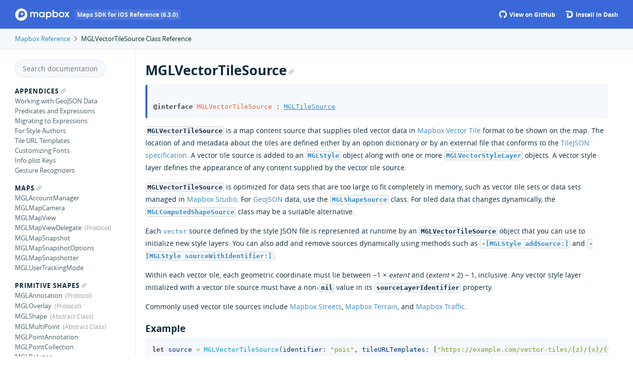

--- FILE ---
content_type: text/html
request_url: https://docs.mapbox.com/ios/maps/api/6.3.0/Classes/MGLVectorTileSource.html
body_size: 11381
content:
<!DOCTYPE html>
<html lang="en">
  <head>
    <title>MGLVectorTileSource Class Reference</title>
    <link rel="stylesheet" type="text/css" href="../css/jazzy.css" />
    <link rel="stylesheet" type="text/css" href="../css/highlight.css" />
    <meta charset="utf-8">
    <script src="../js/jquery.min.js" defer></script>
    <script src="../js/jazzy.js" defer></script>
    <script src='https://docs.mapbox.com/analytics.js'></script>
    <script src="../js/lunr.min.js" defer></script>
    <script src="../js/typeahead.jquery.js" defer></script>
    <script src="../js/jazzy.search.js" defer></script>
    <meta class="swiftype" name="type" data-type="enum" content="Mapbox Reference" />
    <meta class="swiftype" name="title" data-type="string" content="MGLVectorTileSource" />
    <style type="text/css">
      .nav-group-name[data-name="MGLVectorTileSource"] > .small-heading,
      .nav-group-task[data-name="MGLVectorTileSource"] {
        background-color: #f5f8fc;
        font-family: "Open Sans Bold";
        border-left: 3px solid #3a68d8;
        padding-left: 5px
      }
    </style>
  </head>
  <body>

    <a name="//apple_ref/objc/Class/MGLVectorTileSource" class="dashAnchor"></a>

    <a title="MGLVectorTileSource Class Reference"></a>

    <header class="header-container">
      <div class="limiter">
        <div class="header">
        <p class="header-col header-col--primary">
          <a class="header-link" href="../index.html">
            <img style="height: 25px;"  class="header-icon" src="../img/mapbox.svg" alt="Mapbox Docs"/>
            <span class='header-tag'>Maps SDK for iOS Reference (6.3.0)</span>
          </a>
          
        </p>
    
          <p class="header-col header-col--secondary">
            <a class="header-link space-right2" href="https://github.com/mapbox/mapbox-gl-native-ios">
              <svg style="margin-bottom: 1px;" class="header-icon" viewBox="0 0 33 33" version="1.1" xmlns="http://www.w3.org/2000/svg" xmlns:xlink="http://www.w3.org/1999/xlink">
      		      <path stroke="none" stroke-width="1" fill="white" fill-rule="evenodd" d="M16.6,0.4 C7.6,0.4 0.3,7.7 0.3,16.7 C0.3,23.9 5,30 11.4,32.2 C12.2,32.3 12.5,31.8 12.5,31.4 L12.5,28.6 C8,29.6 7,26.4 7,26.4 C6.3,24.5 5.2,24 5.2,24 C3.7,23 5.3,23 5.3,23 C6.9,23.1 7.8,24.7 7.8,24.7 C9.3,27.2 11.6,26.5 12.5,26.1 C12.6,25 13.1,24.3 13.5,23.9 C9.9,23.5 6.1,22.1 6.1,15.8 C6.1,14 6.7,12.6 7.8,11.4 C7.6,11 7.1,9.3 8,7.1 C8,7.1 9.4,6.7 12.5,8.8 C13.8,8.4 15.2,8.3 16.6,8.3 C18,8.3 19.4,8.5 20.7,8.8 C23.8,6.7 25.2,7.1 25.2,7.1 C26.1,9.3 25.5,11 25.4,11.4 C26.4,12.5 27.1,14 27.1,15.8 C27.1,22.1 23.3,23.4 19.7,23.8 C20.3,24.3 20.8,25.3 20.8,26.8 L20.8,31.3 C20.8,31.7 21.1,32.2 21.9,32.1 C28.4,29.9 33,23.8 33,16.6 C32.9,7.7 25.6,0.4 16.6,0.4 L16.6,0.4 Z"></path>
              </svg>
              View on GitHub
            </a>
          </p>
    
          <p class="header-col header-col--secondary">
            <a class="header-link bold" href="dash-feed://https%3A%2F%2Fdocs%2Emapbox%2Ecom%2Fios%2Fdocsets%2FMapbox%2Exml">
              <img style="margin-bottom: 1px;" class="header-icon" src="../img/dash.png"/>
              Install in Dash
            </a>
          </p>
      </div>
      </div>
    </header>

    <div class="breadcrumbs">
      <div class="limiter">
        <a class="breadcrumb" href="../index.html">Mapbox Reference</a>
        <img class="carat" src="../img/carat.png" />
        MGLVectorTileSource Class Reference
      </div>
    </div>

    <div class="content-wrapper limiter">
      <nav class="navigation">
          <div class="header-col--secondary">
            <form role="search" action="../search.json">
              <input type="text" placeholder="Search documentation" data-typeahead>
            </form>
          </div>
        <ul class="nav-groups">
          <li class="nav-group-name" data-name="Appendices">
            <a class="small-heading" href="../Appendices.html">Appendices<span class="anchor-icon" /></a>
            <ul class="nav-group-tasks">
              <li class="nav-group-task" data-name="Working with GeoJSON Data" data-url="working-with-geojson-data.html">
                <a title="Working with GeoJSON Data" class="nav-group-task-link" href="../working-with-geojson-data.html">Working with GeoJSON Data</a>
              </li>
              <li class="nav-group-task" data-name="Predicates and Expressions" data-url="predicates-and-expressions.html">
                <a title="Predicates and Expressions" class="nav-group-task-link" href="../predicates-and-expressions.html">Predicates and Expressions</a>
              </li>
              <li class="nav-group-task" data-name="Migrating to Expressions" data-url="migrating-to-expressions.html">
                <a title="Migrating to Expressions" class="nav-group-task-link" href="../migrating-to-expressions.html">Migrating to Expressions</a>
              </li>
              <li class="nav-group-task" data-name="For Style Authors" data-url="for-style-authors.html">
                <a title="For Style Authors" class="nav-group-task-link" href="../for-style-authors.html">For Style Authors</a>
              </li>
              <li class="nav-group-task" data-name="Tile URL Templates" data-url="tile-url-templates.html">
                <a title="Tile URL Templates" class="nav-group-task-link" href="../tile-url-templates.html">Tile URL Templates</a>
              </li>
              <li class="nav-group-task" data-name="Customizing Fonts" data-url="customizing-fonts.html">
                <a title="Customizing Fonts" class="nav-group-task-link" href="../customizing-fonts.html">Customizing Fonts</a>
              </li>
              <li class="nav-group-task" data-name="Info.plist Keys" data-url="infoplist-keys.html">
                <a title="Info.plist Keys" class="nav-group-task-link" href="../infoplist-keys.html">Info.plist Keys</a>
              </li>
              <li class="nav-group-task" data-name="Gesture Recognizers" data-url="gesture-recognizers.html">
                <a title="Gesture Recognizers" class="nav-group-task-link" href="../gesture-recognizers.html">Gesture Recognizers</a>
              </li>
            </ul>
          </li>
          <li class="nav-group-name" data-name="Maps">
            <a class="small-heading" href="../Maps.html">Maps<span class="anchor-icon" /></a>
            <ul class="nav-group-tasks">
              <li class="nav-group-task" data-name="MGLAccountManager" data-url="Classes/MGLAccountManager.html">
                <a title="MGLAccountManager" class="nav-group-task-link" href="../Classes/MGLAccountManager.html">MGLAccountManager</a>
              </li>
              <li class="nav-group-task" data-name="MGLMapCamera" data-url="Classes/MGLMapCamera.html">
                <a title="MGLMapCamera" class="nav-group-task-link" href="../Classes/MGLMapCamera.html">MGLMapCamera</a>
              </li>
              <li class="nav-group-task" data-name="MGLMapView" data-url="Classes/MGLMapView.html">
                <a title="MGLMapView" class="nav-group-task-link" href="../Classes/MGLMapView.html">MGLMapView</a>
              </li>
              <li class="nav-group-task" data-name="MGLMapViewDelegate" data-url="Protocols/MGLMapViewDelegate.html">
                <a title="MGLMapViewDelegate" class="nav-group-task-link" href="../Protocols/MGLMapViewDelegate.html">MGLMapViewDelegate</a>
              </li>
              <li class="nav-group-task" data-name="MGLMapSnapshot" data-url="Classes/MGLMapSnapshot.html">
                <a title="MGLMapSnapshot" class="nav-group-task-link" href="../Classes/MGLMapSnapshot.html">MGLMapSnapshot</a>
              </li>
              <li class="nav-group-task" data-name="MGLMapSnapshotOptions" data-url="Classes/MGLMapSnapshotOptions.html">
                <a title="MGLMapSnapshotOptions" class="nav-group-task-link" href="../Classes/MGLMapSnapshotOptions.html">MGLMapSnapshotOptions</a>
              </li>
              <li class="nav-group-task" data-name="MGLMapSnapshotter" data-url="Classes/MGLMapSnapshotter.html">
                <a title="MGLMapSnapshotter" class="nav-group-task-link" href="../Classes/MGLMapSnapshotter.html">MGLMapSnapshotter</a>
              </li>
              <li class="nav-group-task" data-name="MGLUserTrackingMode" data-url="Enums/MGLUserTrackingMode.html">
                <a title="MGLUserTrackingMode" class="nav-group-task-link" href="../Enums/MGLUserTrackingMode.html">MGLUserTrackingMode</a>
              </li>
            </ul>
          </li>
          <li class="nav-group-name" data-name="Primitive Shapes">
            <a class="small-heading" href="../Primitive Shapes.html">Primitive Shapes<span class="anchor-icon" /></a>
            <ul class="nav-group-tasks">
              <li class="nav-group-task" data-name="MGLAnnotation" data-url="Protocols/MGLAnnotation.html">
                <a title="MGLAnnotation" class="nav-group-task-link" href="../Protocols/MGLAnnotation.html">MGLAnnotation</a>
              </li>
              <li class="nav-group-task" data-name="MGLOverlay" data-url="Protocols/MGLOverlay.html">
                <a title="MGLOverlay" class="nav-group-task-link" href="../Protocols/MGLOverlay.html">MGLOverlay</a>
              </li>
              <li class="nav-group-task" data-name="MGLShape" data-url="Classes/MGLShape.html">
                <a title="MGLShape" class="nav-group-task-link" href="../Classes/MGLShape.html">MGLShape</a>
              </li>
              <li class="nav-group-task" data-name="MGLMultiPoint" data-url="Classes/MGLMultiPoint.html">
                <a title="MGLMultiPoint" class="nav-group-task-link" href="../Classes/MGLMultiPoint.html">MGLMultiPoint</a>
              </li>
              <li class="nav-group-task" data-name="MGLPointAnnotation" data-url="Classes/MGLPointAnnotation.html">
                <a title="MGLPointAnnotation" class="nav-group-task-link" href="../Classes/MGLPointAnnotation.html">MGLPointAnnotation</a>
              </li>
              <li class="nav-group-task" data-name="MGLPointCollection" data-url="Classes/MGLPointCollection.html">
                <a title="MGLPointCollection" class="nav-group-task-link" href="../Classes/MGLPointCollection.html">MGLPointCollection</a>
              </li>
              <li class="nav-group-task" data-name="MGLPolygon" data-url="Classes/MGLPolygon.html">
                <a title="MGLPolygon" class="nav-group-task-link" href="../Classes/MGLPolygon.html">MGLPolygon</a>
              </li>
              <li class="nav-group-task" data-name="MGLPolyline" data-url="Classes/MGLPolyline.html">
                <a title="MGLPolyline" class="nav-group-task-link" href="../Classes/MGLPolyline.html">MGLPolyline</a>
              </li>
              <li class="nav-group-task" data-name="MGLMultiPolygon" data-url="Classes/MGLMultiPolygon.html">
                <a title="MGLMultiPolygon" class="nav-group-task-link" href="../Classes/MGLMultiPolygon.html">MGLMultiPolygon</a>
              </li>
              <li class="nav-group-task" data-name="MGLMultiPolyline" data-url="Classes/MGLMultiPolyline.html">
                <a title="MGLMultiPolyline" class="nav-group-task-link" href="../Classes/MGLMultiPolyline.html">MGLMultiPolyline</a>
              </li>
              <li class="nav-group-task" data-name="MGLShapeCollection" data-url="Classes/MGLShapeCollection.html">
                <a title="MGLShapeCollection" class="nav-group-task-link" href="../Classes/MGLShapeCollection.html">MGLShapeCollection</a>
              </li>
            </ul>
          </li>
          <li class="nav-group-name" data-name="Annotations">
            <a class="small-heading" href="../Annotations.html">Annotations<span class="anchor-icon" /></a>
            <ul class="nav-group-tasks">
              <li class="nav-group-task" data-name="MGLAnnotationImage" data-url="Classes/MGLAnnotationImage.html">
                <a title="MGLAnnotationImage" class="nav-group-task-link" href="../Classes/MGLAnnotationImage.html">MGLAnnotationImage</a>
              </li>
              <li class="nav-group-task" data-name="MGLAnnotationView" data-url="Classes/MGLAnnotationView.html">
                <a title="MGLAnnotationView" class="nav-group-task-link" href="../Classes/MGLAnnotationView.html">MGLAnnotationView</a>
              </li>
              <li class="nav-group-task" data-name="MGLUserLocation" data-url="Classes/MGLUserLocation.html">
                <a title="MGLUserLocation" class="nav-group-task-link" href="../Classes/MGLUserLocation.html">MGLUserLocation</a>
              </li>
              <li class="nav-group-task" data-name="MGLUserLocationAnnotationView" data-url="Classes/MGLUserLocationAnnotationView.html">
                <a title="MGLUserLocationAnnotationView" class="nav-group-task-link" href="../Classes/MGLUserLocationAnnotationView.html">MGLUserLocationAnnotationView</a>
              </li>
            </ul>
          </li>
          <li class="nav-group-name" data-name="User Interaction">
            <a class="small-heading" href="../User Interaction.html">User Interaction<span class="anchor-icon" /></a>
            <ul class="nav-group-tasks">
              <li class="nav-group-task" data-name="MGLCalloutView" data-url="Protocols/MGLCalloutView.html">
                <a title="MGLCalloutView" class="nav-group-task-link" href="../Protocols/MGLCalloutView.html">MGLCalloutView</a>
              </li>
              <li class="nav-group-task" data-name="MGLCalloutViewDelegate" data-url="Protocols/MGLCalloutViewDelegate.html">
                <a title="MGLCalloutViewDelegate" class="nav-group-task-link" href="../Protocols/MGLCalloutViewDelegate.html">MGLCalloutViewDelegate</a>
              </li>
              <li class="nav-group-task" data-name="MGLCompassButton" data-url="Classes/MGLCompassButton.html">
                <a title="MGLCompassButton" class="nav-group-task-link" href="../Classes/MGLCompassButton.html">MGLCompassButton</a>
              </li>
            </ul>
          </li>
          <li class="nav-group-name" data-name="Location Updates">
            <a class="small-heading" href="../Location Updates.html">Location Updates<span class="anchor-icon" /></a>
            <ul class="nav-group-tasks">
              <li class="nav-group-task" data-name="MGLLocationManager" data-url="Protocols/MGLLocationManager.html">
                <a title="MGLLocationManager" class="nav-group-task-link" href="../Protocols/MGLLocationManager.html">MGLLocationManager</a>
              </li>
              <li class="nav-group-task" data-name="MGLLocationManagerDelegate" data-url="Protocols/MGLLocationManagerDelegate.html">
                <a title="MGLLocationManagerDelegate" class="nav-group-task-link" href="../Protocols/MGLLocationManagerDelegate.html">MGLLocationManagerDelegate</a>
              </li>
            </ul>
          </li>
          <li class="nav-group-name" data-name="Styling the Map">
            <a class="small-heading" href="../Styling the Map.html">Styling the Map<span class="anchor-icon" /></a>
            <ul class="nav-group-tasks">
              <li class="nav-group-task" data-name="MGLStyle" data-url="Classes/MGLStyle.html">
                <a title="MGLStyle" class="nav-group-task-link" href="../Classes/MGLStyle.html">MGLStyle</a>
              </li>
              <li class="nav-group-task" data-name="MGLLight" data-url="Classes/MGLLight.html">
                <a title="MGLLight" class="nav-group-task-link" href="../Classes/MGLLight.html">MGLLight</a>
              </li>
            </ul>
          </li>
          <li class="nav-group-name" data-name="Style Primitives">
            <a class="small-heading" href="../Style Primitives.html">Style Primitives<span class="anchor-icon" /></a>
            <ul class="nav-group-tasks">
              <li class="nav-group-task" data-name="MGLFeature" data-url="Protocols/MGLFeature.html">
                <a title="MGLFeature" class="nav-group-task-link" href="../Protocols/MGLFeature.html">MGLFeature</a>
              </li>
              <li class="nav-group-task" data-name="MGLPointFeature" data-url="Style%20Primitives.html#/c:objc(cs)MGLPointFeature">
                <a title="MGLPointFeature" class="nav-group-task-link" href="../Style%20Primitives.html#/c:objc(cs)MGLPointFeature">MGLPointFeature</a>
              </li>
              <li class="nav-group-task" data-name="MGLPointFeatureCluster" data-url="Style%20Primitives.html#/c:objc(cs)MGLPointFeatureCluster">
                <a title="MGLPointFeatureCluster" class="nav-group-task-link" href="../Style%20Primitives.html#/c:objc(cs)MGLPointFeatureCluster">MGLPointFeatureCluster</a>
              </li>
              <li class="nav-group-task" data-name="MGLPolygonFeature" data-url="Style%20Primitives.html#/c:objc(cs)MGLPolygonFeature">
                <a title="MGLPolygonFeature" class="nav-group-task-link" href="../Style%20Primitives.html#/c:objc(cs)MGLPolygonFeature">MGLPolygonFeature</a>
              </li>
              <li class="nav-group-task" data-name="MGLPolylineFeature" data-url="Style%20Primitives.html#/c:objc(cs)MGLPolylineFeature">
                <a title="MGLPolylineFeature" class="nav-group-task-link" href="../Style%20Primitives.html#/c:objc(cs)MGLPolylineFeature">MGLPolylineFeature</a>
              </li>
              <li class="nav-group-task" data-name="MGLMultiPolygonFeature" data-url="Style%20Primitives.html#/c:objc(cs)MGLMultiPolygonFeature">
                <a title="MGLMultiPolygonFeature" class="nav-group-task-link" href="../Style%20Primitives.html#/c:objc(cs)MGLMultiPolygonFeature">MGLMultiPolygonFeature</a>
              </li>
              <li class="nav-group-task" data-name="MGLMultiPolylineFeature" data-url="Style%20Primitives.html#/c:objc(cs)MGLMultiPolylineFeature">
                <a title="MGLMultiPolylineFeature" class="nav-group-task-link" href="../Style%20Primitives.html#/c:objc(cs)MGLMultiPolylineFeature">MGLMultiPolylineFeature</a>
              </li>
              <li class="nav-group-task" data-name="MGLPointCollectionFeature" data-url="Style%20Primitives.html#/c:objc(cs)MGLPointCollectionFeature">
                <a title="MGLPointCollectionFeature" class="nav-group-task-link" href="../Style%20Primitives.html#/c:objc(cs)MGLPointCollectionFeature">MGLPointCollectionFeature</a>
              </li>
              <li class="nav-group-task" data-name="MGLShapeCollectionFeature" data-url="Style%20Primitives.html#/c:objc(cs)MGLShapeCollectionFeature">
                <a title="MGLShapeCollectionFeature" class="nav-group-task-link" href="../Style%20Primitives.html#/c:objc(cs)MGLShapeCollectionFeature">MGLShapeCollectionFeature</a>
              </li>
              <li class="nav-group-task" data-name="MGLEmptyFeature" data-url="Style%20Primitives.html#/c:objc(cs)MGLEmptyFeature">
                <a title="MGLEmptyFeature" class="nav-group-task-link" href="../Style%20Primitives.html#/c:objc(cs)MGLEmptyFeature">MGLEmptyFeature</a>
              </li>
            </ul>
          </li>
          <li class="nav-group-name" data-name="Style Content">
            <a class="small-heading" href="../Style Content.html">Style Content<span class="anchor-icon" /></a>
            <ul class="nav-group-tasks">
              <li class="nav-group-task" data-name="MGLSource" data-url="Classes/MGLSource.html">
                <a title="MGLSource" class="nav-group-task-link" href="../Classes/MGLSource.html">MGLSource</a>
              </li>
              <li class="nav-group-task" data-name="MGLShapeSource" data-url="Classes/MGLShapeSource.html">
                <a title="MGLShapeSource" class="nav-group-task-link" href="../Classes/MGLShapeSource.html">MGLShapeSource</a>
              </li>
              <li class="nav-group-task" data-name="MGLComputedShapeSource" data-url="Classes/MGLComputedShapeSource.html">
                <a title="MGLComputedShapeSource" class="nav-group-task-link" href="../Classes/MGLComputedShapeSource.html">MGLComputedShapeSource</a>
              </li>
              <li class="nav-group-task" data-name="MGLTileSource" data-url="Classes/MGLTileSource.html">
                <a title="MGLTileSource" class="nav-group-task-link" href="../Classes/MGLTileSource.html">MGLTileSource</a>
              </li>
              <li class="nav-group-task" data-name="MGLRasterTileSource" data-url="Classes/MGLRasterTileSource.html">
                <a title="MGLRasterTileSource" class="nav-group-task-link" href="../Classes/MGLRasterTileSource.html">MGLRasterTileSource</a>
              </li>
              <li class="nav-group-task" data-name="MGLRasterDEMSource" data-url="Style%20Content.html#/c:objc(cs)MGLRasterDEMSource">
                <a title="MGLRasterDEMSource" class="nav-group-task-link" href="../Style%20Content.html#/c:objc(cs)MGLRasterDEMSource">MGLRasterDEMSource</a>
              </li>
              <li class="nav-group-task" data-name="MGLVectorTileSource" data-url="Classes/MGLVectorTileSource.html">
                <a title="MGLVectorTileSource" class="nav-group-task-link" href="../Classes/MGLVectorTileSource.html">MGLVectorTileSource</a>
              </li>
              <li class="nav-group-task" data-name="MGLImageSource" data-url="Classes/MGLImageSource.html">
                <a title="MGLImageSource" class="nav-group-task-link" href="../Classes/MGLImageSource.html">MGLImageSource</a>
              </li>
            </ul>
          </li>
          <li class="nav-group-name" data-name="Style Layers">
            <a class="small-heading" href="../Style Layers.html">Style Layers<span class="anchor-icon" /></a>
            <ul class="nav-group-tasks">
              <li class="nav-group-task" data-name="MGLStyleLayer" data-url="Classes/MGLStyleLayer.html">
                <a title="MGLStyleLayer" class="nav-group-task-link" href="../Classes/MGLStyleLayer.html">MGLStyleLayer</a>
              </li>
              <li class="nav-group-task" data-name="MGLForegroundStyleLayer" data-url="Classes/MGLForegroundStyleLayer.html">
                <a title="MGLForegroundStyleLayer" class="nav-group-task-link" href="../Classes/MGLForegroundStyleLayer.html">MGLForegroundStyleLayer</a>
              </li>
              <li class="nav-group-task" data-name="MGLBackgroundStyleLayer" data-url="Classes/MGLBackgroundStyleLayer.html">
                <a title="MGLBackgroundStyleLayer" class="nav-group-task-link" href="../Classes/MGLBackgroundStyleLayer.html">MGLBackgroundStyleLayer</a>
              </li>
              <li class="nav-group-task" data-name="MGLRasterStyleLayer" data-url="Classes/MGLRasterStyleLayer.html">
                <a title="MGLRasterStyleLayer" class="nav-group-task-link" href="../Classes/MGLRasterStyleLayer.html">MGLRasterStyleLayer</a>
              </li>
              <li class="nav-group-task" data-name="MGLVectorStyleLayer" data-url="Classes/MGLVectorStyleLayer.html">
                <a title="MGLVectorStyleLayer" class="nav-group-task-link" href="../Classes/MGLVectorStyleLayer.html">MGLVectorStyleLayer</a>
              </li>
              <li class="nav-group-task" data-name="MGLCircleStyleLayer" data-url="Classes/MGLCircleStyleLayer.html">
                <a title="MGLCircleStyleLayer" class="nav-group-task-link" href="../Classes/MGLCircleStyleLayer.html">MGLCircleStyleLayer</a>
              </li>
              <li class="nav-group-task" data-name="MGLFillStyleLayer" data-url="Classes/MGLFillStyleLayer.html">
                <a title="MGLFillStyleLayer" class="nav-group-task-link" href="../Classes/MGLFillStyleLayer.html">MGLFillStyleLayer</a>
              </li>
              <li class="nav-group-task" data-name="MGLFillExtrusionStyleLayer" data-url="Classes/MGLFillExtrusionStyleLayer.html">
                <a title="MGLFillExtrusionStyleLayer" class="nav-group-task-link" href="../Classes/MGLFillExtrusionStyleLayer.html">MGLFillExtrusionStyleLayer</a>
              </li>
              <li class="nav-group-task" data-name="MGLHeatmapStyleLayer" data-url="Classes/MGLHeatmapStyleLayer.html">
                <a title="MGLHeatmapStyleLayer" class="nav-group-task-link" href="../Classes/MGLHeatmapStyleLayer.html">MGLHeatmapStyleLayer</a>
              </li>
              <li class="nav-group-task" data-name="MGLHillshadeStyleLayer" data-url="Classes/MGLHillshadeStyleLayer.html">
                <a title="MGLHillshadeStyleLayer" class="nav-group-task-link" href="../Classes/MGLHillshadeStyleLayer.html">MGLHillshadeStyleLayer</a>
              </li>
              <li class="nav-group-task" data-name="MGLLineStyleLayer" data-url="Classes/MGLLineStyleLayer.html">
                <a title="MGLLineStyleLayer" class="nav-group-task-link" href="../Classes/MGLLineStyleLayer.html">MGLLineStyleLayer</a>
              </li>
              <li class="nav-group-task" data-name="MGLSymbolStyleLayer" data-url="Classes/MGLSymbolStyleLayer.html">
                <a title="MGLSymbolStyleLayer" class="nav-group-task-link" href="../Classes/MGLSymbolStyleLayer.html">MGLSymbolStyleLayer</a>
              </li>
            </ul>
          </li>
          <li class="nav-group-name" data-name="Offline Maps">
            <a class="small-heading" href="../Offline Maps.html">Offline Maps<span class="anchor-icon" /></a>
            <ul class="nav-group-tasks">
              <li class="nav-group-task" data-name="MGLOfflineRegion" data-url="Protocols/MGLOfflineRegion.html">
                <a title="MGLOfflineRegion" class="nav-group-task-link" href="../Protocols/MGLOfflineRegion.html">MGLOfflineRegion</a>
              </li>
              <li class="nav-group-task" data-name="MGLOfflineStorage" data-url="Classes/MGLOfflineStorage.html">
                <a title="MGLOfflineStorage" class="nav-group-task-link" href="../Classes/MGLOfflineStorage.html">MGLOfflineStorage</a>
              </li>
              <li class="nav-group-task" data-name="MGLOfflinePack" data-url="Classes/MGLOfflinePack.html">
                <a title="MGLOfflinePack" class="nav-group-task-link" href="../Classes/MGLOfflinePack.html">MGLOfflinePack</a>
              </li>
              <li class="nav-group-task" data-name="MGLOfflinePackProgress" data-url="Structs/MGLOfflinePackProgress.html">
                <a title="MGLOfflinePackProgress" class="nav-group-task-link" href="../Structs/MGLOfflinePackProgress.html">MGLOfflinePackProgress</a>
              </li>
              <li class="nav-group-task" data-name="MGLOfflinePackState" data-url="Enums/MGLOfflinePackState.html">
                <a title="MGLOfflinePackState" class="nav-group-task-link" href="../Enums/MGLOfflinePackState.html">MGLOfflinePackState</a>
              </li>
              <li class="nav-group-task" data-name="MGLTilePyramidOfflineRegion" data-url="Classes/MGLTilePyramidOfflineRegion.html">
                <a title="MGLTilePyramidOfflineRegion" class="nav-group-task-link" href="../Classes/MGLTilePyramidOfflineRegion.html">MGLTilePyramidOfflineRegion</a>
              </li>
              <li class="nav-group-task" data-name="MGLShapeOfflineRegion" data-url="Classes/MGLShapeOfflineRegion.html">
                <a title="MGLShapeOfflineRegion" class="nav-group-task-link" href="../Classes/MGLShapeOfflineRegion.html">MGLShapeOfflineRegion</a>
              </li>
            </ul>
          </li>
          <li class="nav-group-name" data-name="Geometry">
            <a class="small-heading" href="../Geometry.html">Geometry<span class="anchor-icon" /></a>
            <ul class="nav-group-tasks">
              <li class="nav-group-task" data-name="MGLCoordinateBounds" data-url="Structs/MGLCoordinateBounds.html">
                <a title="MGLCoordinateBounds" class="nav-group-task-link" href="../Structs/MGLCoordinateBounds.html">MGLCoordinateBounds</a>
              </li>
              <li class="nav-group-task" data-name="MGLCoordinateBoundsEqualToCoordinateBounds" data-url="Geometry.html#/c:MGLGeometry.h@F@MGLCoordinateBoundsEqualToCoordinateBounds">
                <a title="MGLCoordinateBoundsEqualToCoordinateBounds" class="nav-group-task-link" href="../Geometry.html#/c:MGLGeometry.h@F@MGLCoordinateBoundsEqualToCoordinateBounds">MGLCoordinateBoundsEqualToCoordinateBounds</a>
              </li>
              <li class="nav-group-task" data-name="MGLCoordinateBoundsGetCoordinateSpan" data-url="Geometry.html#/c:MGLGeometry.h@F@MGLCoordinateBoundsGetCoordinateSpan">
                <a title="MGLCoordinateBoundsGetCoordinateSpan" class="nav-group-task-link" href="../Geometry.html#/c:MGLGeometry.h@F@MGLCoordinateBoundsGetCoordinateSpan">MGLCoordinateBoundsGetCoordinateSpan</a>
              </li>
              <li class="nav-group-task" data-name="MGLCoordinateBoundsIntersectsCoordinateBounds" data-url="Geometry.html#/c:MGLGeometry.h@F@MGLCoordinateBoundsIntersectsCoordinateBounds">
                <a title="MGLCoordinateBoundsIntersectsCoordinateBounds" class="nav-group-task-link" href="../Geometry.html#/c:MGLGeometry.h@F@MGLCoordinateBoundsIntersectsCoordinateBounds">MGLCoordinateBoundsIntersectsCoordinateBounds</a>
              </li>
              <li class="nav-group-task" data-name="MGLCoordinateBoundsIsEmpty" data-url="Geometry.html#/c:MGLGeometry.h@F@MGLCoordinateBoundsIsEmpty">
                <a title="MGLCoordinateBoundsIsEmpty" class="nav-group-task-link" href="../Geometry.html#/c:MGLGeometry.h@F@MGLCoordinateBoundsIsEmpty">MGLCoordinateBoundsIsEmpty</a>
              </li>
              <li class="nav-group-task" data-name="MGLCoordinateBoundsMake" data-url="Geometry.html#/c:MGLGeometry.h@F@MGLCoordinateBoundsMake">
                <a title="MGLCoordinateBoundsMake" class="nav-group-task-link" href="../Geometry.html#/c:MGLGeometry.h@F@MGLCoordinateBoundsMake">MGLCoordinateBoundsMake</a>
              </li>
              <li class="nav-group-task" data-name="MGLCoordinateBoundsOffset" data-url="Geometry.html#/c:MGLGeometry.h@F@MGLCoordinateBoundsOffset">
                <a title="MGLCoordinateBoundsOffset" class="nav-group-task-link" href="../Geometry.html#/c:MGLGeometry.h@F@MGLCoordinateBoundsOffset">MGLCoordinateBoundsOffset</a>
              </li>
              <li class="nav-group-task" data-name="MGLCoordinateInCoordinateBounds" data-url="Geometry.html#/c:MGLGeometry.h@F@MGLCoordinateInCoordinateBounds">
                <a title="MGLCoordinateInCoordinateBounds" class="nav-group-task-link" href="../Geometry.html#/c:MGLGeometry.h@F@MGLCoordinateInCoordinateBounds">MGLCoordinateInCoordinateBounds</a>
              </li>
              <li class="nav-group-task" data-name="MGLCoordinateQuad" data-url="Structs/MGLCoordinateQuad.html">
                <a title="MGLCoordinateQuad" class="nav-group-task-link" href="../Structs/MGLCoordinateQuad.html">MGLCoordinateQuad</a>
              </li>
              <li class="nav-group-task" data-name="MGLCoordinateQuadMake" data-url="Geometry.html#/c:MGLGeometry.h@F@MGLCoordinateQuadMake">
                <a title="MGLCoordinateQuadMake" class="nav-group-task-link" href="../Geometry.html#/c:MGLGeometry.h@F@MGLCoordinateQuadMake">MGLCoordinateQuadMake</a>
              </li>
              <li class="nav-group-task" data-name="MGLCoordinateQuadFromCoordinateBounds" data-url="Geometry.html#/c:MGLGeometry.h@F@MGLCoordinateQuadFromCoordinateBounds">
                <a title="MGLCoordinateQuadFromCoordinateBounds" class="nav-group-task-link" href="../Geometry.html#/c:MGLGeometry.h@F@MGLCoordinateQuadFromCoordinateBounds">MGLCoordinateQuadFromCoordinateBounds</a>
              </li>
              <li class="nav-group-task" data-name="MGLCoordinateSpan" data-url="Structs/MGLCoordinateSpan.html">
                <a title="MGLCoordinateSpan" class="nav-group-task-link" href="../Structs/MGLCoordinateSpan.html">MGLCoordinateSpan</a>
              </li>
              <li class="nav-group-task" data-name="MGLCoordinateSpanEqualToCoordinateSpan" data-url="Geometry.html#/c:MGLGeometry.h@F@MGLCoordinateSpanEqualToCoordinateSpan">
                <a title="MGLCoordinateSpanEqualToCoordinateSpan" class="nav-group-task-link" href="../Geometry.html#/c:MGLGeometry.h@F@MGLCoordinateSpanEqualToCoordinateSpan">MGLCoordinateSpanEqualToCoordinateSpan</a>
              </li>
              <li class="nav-group-task" data-name="MGLCoordinateSpanMake" data-url="Geometry.html#/c:MGLGeometry.h@F@MGLCoordinateSpanMake">
                <a title="MGLCoordinateSpanMake" class="nav-group-task-link" href="../Geometry.html#/c:MGLGeometry.h@F@MGLCoordinateSpanMake">MGLCoordinateSpanMake</a>
              </li>
              <li class="nav-group-task" data-name="MGLCoordinateSpanZero" data-url="Geometry.html#/c:@MGLCoordinateSpanZero">
                <a title="MGLCoordinateSpanZero" class="nav-group-task-link" href="../Geometry.html#/c:@MGLCoordinateSpanZero">MGLCoordinateSpanZero</a>
              </li>
              <li class="nav-group-task" data-name="MGLDegreesFromRadians" data-url="Geometry.html#/c:MGLGeometry.h@F@MGLDegreesFromRadians">
                <a title="MGLDegreesFromRadians" class="nav-group-task-link" href="../Geometry.html#/c:MGLGeometry.h@F@MGLDegreesFromRadians">MGLDegreesFromRadians</a>
              </li>
              <li class="nav-group-task" data-name="MGLRadiansFromDegrees" data-url="Geometry.html#/c:MGLGeometry.h@F@MGLRadiansFromDegrees">
                <a title="MGLRadiansFromDegrees" class="nav-group-task-link" href="../Geometry.html#/c:MGLGeometry.h@F@MGLRadiansFromDegrees">MGLRadiansFromDegrees</a>
              </li>
              <li class="nav-group-task" data-name="MGLStringFromCoordinateBounds" data-url="Geometry.html#/c:MGLGeometry.h@F@MGLStringFromCoordinateBounds">
                <a title="MGLStringFromCoordinateBounds" class="nav-group-task-link" href="../Geometry.html#/c:MGLGeometry.h@F@MGLStringFromCoordinateBounds">MGLStringFromCoordinateBounds</a>
              </li>
              <li class="nav-group-task" data-name="MGLStringFromCoordinateQuad" data-url="Geometry.html#/c:MGLGeometry.h@F@MGLStringFromCoordinateQuad">
                <a title="MGLStringFromCoordinateQuad" class="nav-group-task-link" href="../Geometry.html#/c:MGLGeometry.h@F@MGLStringFromCoordinateQuad">MGLStringFromCoordinateQuad</a>
              </li>
            </ul>
          </li>
          <li class="nav-group-name" data-name="Formatters">
            <a class="small-heading" href="../Formatters.html">Formatters<span class="anchor-icon" /></a>
            <ul class="nav-group-tasks">
              <li class="nav-group-task" data-name="MGLClockDirectionFormatter" data-url="Classes/MGLClockDirectionFormatter.html">
                <a title="MGLClockDirectionFormatter" class="nav-group-task-link" href="../Classes/MGLClockDirectionFormatter.html">MGLClockDirectionFormatter</a>
              </li>
              <li class="nav-group-task" data-name="MGLCompassDirectionFormatter" data-url="Classes/MGLCompassDirectionFormatter.html">
                <a title="MGLCompassDirectionFormatter" class="nav-group-task-link" href="../Classes/MGLCompassDirectionFormatter.html">MGLCompassDirectionFormatter</a>
              </li>
              <li class="nav-group-task" data-name="MGLCoordinateFormatter" data-url="Classes/MGLCoordinateFormatter.html">
                <a title="MGLCoordinateFormatter" class="nav-group-task-link" href="../Classes/MGLCoordinateFormatter.html">MGLCoordinateFormatter</a>
              </li>
              <li class="nav-group-task" data-name="MGLDistanceFormatter" data-url="Classes/MGLDistanceFormatter.html">
                <a title="MGLDistanceFormatter" class="nav-group-task-link" href="../Classes/MGLDistanceFormatter.html">MGLDistanceFormatter</a>
              </li>
            </ul>
          </li>
          <li class="nav-group-name" data-name="Other Categories">
            <a class="small-heading" href="../Other Categories.html">Other Categories<span class="anchor-icon" /></a>
            <ul class="nav-group-tasks">
              <li class="nav-group-task" data-name="NSExpression(MGLAdditions)" data-url="Categories/NSExpression%28MGLAdditions%29.html">
                <a title="NSExpression(MGLAdditions)" class="nav-group-task-link" href="../Categories/NSExpression%28MGLAdditions%29.html">NSExpression(MGLAdditions)</a>
              </li>
              <li class="nav-group-task" data-name="NSValue(MGLAdditions)" data-url="Categories/NSValue%28MGLAdditions%29.html">
                <a title="NSValue(MGLAdditions)" class="nav-group-task-link" href="../Categories/NSValue%28MGLAdditions%29.html">NSValue(MGLAdditions)</a>
              </li>
              <li class="nav-group-task" data-name="NSValue(MGLCircleStyleLayerAdditions)" data-url="Categories/NSValue%28MGLCircleStyleLayerAdditions%29.html">
                <a title="NSValue(MGLCircleStyleLayerAdditions)" class="nav-group-task-link" href="../Categories/NSValue%28MGLCircleStyleLayerAdditions%29.html">NSValue(MGLCircleStyleLayerAdditions)</a>
              </li>
              <li class="nav-group-task" data-name="NSValue(MGLFillExtrusionStyleLayerAdditions)" data-url="Categories/NSValue%28MGLFillExtrusionStyleLayerAdditions%29.html">
                <a title="NSValue(MGLFillExtrusionStyleLayerAdditions)" class="nav-group-task-link" href="../Categories/NSValue%28MGLFillExtrusionStyleLayerAdditions%29.html">NSValue(MGLFillExtrusionStyleLayerAdditions)</a>
              </li>
              <li class="nav-group-task" data-name="NSValue(MGLFillStyleLayerAdditions)" data-url="Categories/NSValue%28MGLFillStyleLayerAdditions%29.html">
                <a title="NSValue(MGLFillStyleLayerAdditions)" class="nav-group-task-link" href="../Categories/NSValue%28MGLFillStyleLayerAdditions%29.html">NSValue(MGLFillStyleLayerAdditions)</a>
              </li>
              <li class="nav-group-task" data-name="NSValue(MGLHillshadeStyleLayerAdditions)" data-url="Categories/NSValue%28MGLHillshadeStyleLayerAdditions%29.html">
                <a title="NSValue(MGLHillshadeStyleLayerAdditions)" class="nav-group-task-link" href="../Categories/NSValue%28MGLHillshadeStyleLayerAdditions%29.html">NSValue(MGLHillshadeStyleLayerAdditions)</a>
              </li>
              <li class="nav-group-task" data-name="NSValue(MGLLineStyleLayerAdditions)" data-url="Categories/NSValue%28MGLLineStyleLayerAdditions%29.html">
                <a title="NSValue(MGLLineStyleLayerAdditions)" class="nav-group-task-link" href="../Categories/NSValue%28MGLLineStyleLayerAdditions%29.html">NSValue(MGLLineStyleLayerAdditions)</a>
              </li>
              <li class="nav-group-task" data-name="NSValue(MGLRasterStyleLayerAdditions)" data-url="Categories/NSValue%28MGLRasterStyleLayerAdditions%29.html">
                <a title="NSValue(MGLRasterStyleLayerAdditions)" class="nav-group-task-link" href="../Categories/NSValue%28MGLRasterStyleLayerAdditions%29.html">NSValue(MGLRasterStyleLayerAdditions)</a>
              </li>
              <li class="nav-group-task" data-name="NSValue(MGLSymbolStyleLayerAdditions)" data-url="Categories/NSValue%28MGLSymbolStyleLayerAdditions%29.html">
                <a title="NSValue(MGLSymbolStyleLayerAdditions)" class="nav-group-task-link" href="../Categories/NSValue%28MGLSymbolStyleLayerAdditions%29.html">NSValue(MGLSymbolStyleLayerAdditions)</a>
              </li>
            </ul>
          </li>
          <li class="nav-group-name" data-name="Other Classes">
            <a class="small-heading" href="../Other Classes.html">Other Classes<span class="anchor-icon" /></a>
            <ul class="nav-group-tasks">
              <li class="nav-group-task" data-name="MGLAttributedExpression" data-url="Classes/MGLAttributedExpression.html">
                <a title="MGLAttributedExpression" class="nav-group-task-link" href="../Classes/MGLAttributedExpression.html">MGLAttributedExpression</a>
              </li>
              <li class="nav-group-task" data-name="MGLAttributionInfo" data-url="Classes/MGLAttributionInfo.html">
                <a title="MGLAttributionInfo" class="nav-group-task-link" href="../Classes/MGLAttributionInfo.html">MGLAttributionInfo</a>
              </li>
              <li class="nav-group-task" data-name="MGLEvent" data-url="Classes/MGLEvent.html">
                <a title="MGLEvent" class="nav-group-task-link" href="../Classes/MGLEvent.html">MGLEvent</a>
              </li>
              <li class="nav-group-task" data-name="MGLLoggingConfiguration" data-url="Classes/MGLLoggingConfiguration.html">
                <a title="MGLLoggingConfiguration" class="nav-group-task-link" href="../Classes/MGLLoggingConfiguration.html">MGLLoggingConfiguration</a>
              </li>
              <li class="nav-group-task" data-name="MGLMapSnapshotOverlay" data-url="Classes/MGLMapSnapshotOverlay.html">
                <a title="MGLMapSnapshotOverlay" class="nav-group-task-link" href="../Classes/MGLMapSnapshotOverlay.html">MGLMapSnapshotOverlay</a>
              </li>
              <li class="nav-group-task" data-name="MGLNetworkConfiguration" data-url="Classes/MGLNetworkConfiguration.html">
                <a title="MGLNetworkConfiguration" class="nav-group-task-link" href="../Classes/MGLNetworkConfiguration.html">MGLNetworkConfiguration</a>
              </li>
              <li class="nav-group-task" data-name="MGLObserver" data-url="Classes/MGLObserver.html">
                <a title="MGLObserver" class="nav-group-task-link" href="../Classes/MGLObserver.html">MGLObserver</a>
              </li>
              <li class="nav-group-task" data-name="MGLUserLocationAnnotationViewStyle" data-url="Classes/MGLUserLocationAnnotationViewStyle.html">
                <a title="MGLUserLocationAnnotationViewStyle" class="nav-group-task-link" href="../Classes/MGLUserLocationAnnotationViewStyle.html">MGLUserLocationAnnotationViewStyle</a>
              </li>
            </ul>
          </li>
          <li class="nav-group-name" data-name="Other Constants">
            <a class="small-heading" href="../Other Constants.html">Other Constants<span class="anchor-icon" /></a>
            <ul class="nav-group-tasks">
              <li class="nav-group-task" data-name="MGLClusterIdentifierInvalid" data-url="Other%20Constants.html#/c:@MGLClusterIdentifierInvalid">
                <a title="MGLClusterIdentifierInvalid" class="nav-group-task-link" href="../Other%20Constants.html#/c:@MGLClusterIdentifierInvalid">MGLClusterIdentifierInvalid</a>
              </li>
              <li class="nav-group-task" data-name="MGLErrorDomain" data-url="Other%20Constants.html#/c:@MGLErrorDomain">
                <a title="MGLErrorDomain" class="nav-group-task-link" href="../Other%20Constants.html#/c:@MGLErrorDomain">MGLErrorDomain</a>
              </li>
              <li class="nav-group-task" data-name="MGLExpressionInterpolationModeCubicBezier" data-url="Other%20Constants.html#/c:@MGLExpressionInterpolationModeCubicBezier">
                <a title="MGLExpressionInterpolationModeCubicBezier" class="nav-group-task-link" href="../Other%20Constants.html#/c:@MGLExpressionInterpolationModeCubicBezier">MGLExpressionInterpolationModeCubicBezier</a>
              </li>
              <li class="nav-group-task" data-name="MGLExpressionInterpolationModeExponential" data-url="Other%20Constants.html#/c:@MGLExpressionInterpolationModeExponential">
                <a title="MGLExpressionInterpolationModeExponential" class="nav-group-task-link" href="../Other%20Constants.html#/c:@MGLExpressionInterpolationModeExponential">MGLExpressionInterpolationModeExponential</a>
              </li>
              <li class="nav-group-task" data-name="MGLExpressionInterpolationModeLinear" data-url="Other%20Constants.html#/c:@MGLExpressionInterpolationModeLinear">
                <a title="MGLExpressionInterpolationModeLinear" class="nav-group-task-link" href="../Other%20Constants.html#/c:@MGLExpressionInterpolationModeLinear">MGLExpressionInterpolationModeLinear</a>
              </li>
              <li class="nav-group-task" data-name="MGLFontColorAttribute" data-url="Other%20Constants.html#/c:@MGLFontColorAttribute">
                <a title="MGLFontColorAttribute" class="nav-group-task-link" href="../Other%20Constants.html#/c:@MGLFontColorAttribute">MGLFontColorAttribute</a>
              </li>
              <li class="nav-group-task" data-name="MGLFontNamesAttribute" data-url="Other%20Constants.html#/c:@MGLFontNamesAttribute">
                <a title="MGLFontNamesAttribute" class="nav-group-task-link" href="../Other%20Constants.html#/c:@MGLFontNamesAttribute">MGLFontNamesAttribute</a>
              </li>
              <li class="nav-group-task" data-name="MGLFontScaleAttribute" data-url="Other%20Constants.html#/c:@MGLFontScaleAttribute">
                <a title="MGLFontScaleAttribute" class="nav-group-task-link" href="../Other%20Constants.html#/c:@MGLFontScaleAttribute">MGLFontScaleAttribute</a>
              </li>
              <li class="nav-group-task" data-name="MGLMapViewDecelerationRateFast" data-url="Other%20Constants.html#/c:@MGLMapViewDecelerationRateFast">
                <a title="MGLMapViewDecelerationRateFast" class="nav-group-task-link" href="../Other%20Constants.html#/c:@MGLMapViewDecelerationRateFast">MGLMapViewDecelerationRateFast</a>
              </li>
              <li class="nav-group-task" data-name="MGLMapViewDecelerationRateImmediate" data-url="Other%20Constants.html#/c:@MGLMapViewDecelerationRateImmediate">
                <a title="MGLMapViewDecelerationRateImmediate" class="nav-group-task-link" href="../Other%20Constants.html#/c:@MGLMapViewDecelerationRateImmediate">MGLMapViewDecelerationRateImmediate</a>
              </li>
              <li class="nav-group-task" data-name="MGLMapViewDecelerationRateNormal" data-url="Other%20Constants.html#/c:@MGLMapViewDecelerationRateNormal">
                <a title="MGLMapViewDecelerationRateNormal" class="nav-group-task-link" href="../Other%20Constants.html#/c:@MGLMapViewDecelerationRateNormal">MGLMapViewDecelerationRateNormal</a>
              </li>
              <li class="nav-group-task" data-name="MGLMapViewPreferredFramesPerSecondDefault" data-url="Other%20Constants.html#/c:@MGLMapViewPreferredFramesPerSecondDefault">
                <a title="MGLMapViewPreferredFramesPerSecondDefault" class="nav-group-task-link" href="../Other%20Constants.html#/c:@MGLMapViewPreferredFramesPerSecondDefault">MGLMapViewPreferredFramesPerSecondDefault</a>
              </li>
              <li class="nav-group-task" data-name="MGLMapViewPreferredFramesPerSecondLowPower" data-url="Other%20Constants.html#/c:@MGLMapViewPreferredFramesPerSecondLowPower">
                <a title="MGLMapViewPreferredFramesPerSecondLowPower" class="nav-group-task-link" href="../Other%20Constants.html#/c:@MGLMapViewPreferredFramesPerSecondLowPower">MGLMapViewPreferredFramesPerSecondLowPower</a>
              </li>
              <li class="nav-group-task" data-name="MGLMapViewPreferredFramesPerSecondMaximum" data-url="Other%20Constants.html#/c:@MGLMapViewPreferredFramesPerSecondMaximum">
                <a title="MGLMapViewPreferredFramesPerSecondMaximum" class="nav-group-task-link" href="../Other%20Constants.html#/c:@MGLMapViewPreferredFramesPerSecondMaximum">MGLMapViewPreferredFramesPerSecondMaximum</a>
              </li>
              <li class="nav-group-task" data-name="MGLOfflinePackErrorNotification" data-url="Other%20Constants.html#/c:@MGLOfflinePackErrorNotification">
                <a title="MGLOfflinePackErrorNotification" class="nav-group-task-link" href="../Other%20Constants.html#/c:@MGLOfflinePackErrorNotification">MGLOfflinePackErrorNotification</a>
              </li>
              <li class="nav-group-task" data-name="MGLOfflinePackMaximumMapboxTilesReachedNotification" data-url="Other%20Constants.html#/c:@MGLOfflinePackMaximumMapboxTilesReachedNotification">
                <a title="MGLOfflinePackMaximumMapboxTilesReachedNotification" class="nav-group-task-link" href="../Other%20Constants.html#/c:@MGLOfflinePackMaximumMapboxTilesReachedNotification">MGLOfflinePackMaximumMapboxTilesReachedNotification</a>
              </li>
              <li class="nav-group-task" data-name="MGLOfflinePackProgressChangedNotification" data-url="Other%20Constants.html#/c:@MGLOfflinePackProgressChangedNotification">
                <a title="MGLOfflinePackProgressChangedNotification" class="nav-group-task-link" href="../Other%20Constants.html#/c:@MGLOfflinePackProgressChangedNotification">MGLOfflinePackProgressChangedNotification</a>
              </li>
              <li class="nav-group-task" data-name="MGLOfflinePackUserInfoKeyError" data-url="Other%20Constants.html#/c:@MGLOfflinePackUserInfoKeyError">
                <a title="MGLOfflinePackUserInfoKeyError" class="nav-group-task-link" href="../Other%20Constants.html#/c:@MGLOfflinePackUserInfoKeyError">MGLOfflinePackUserInfoKeyError</a>
              </li>
              <li class="nav-group-task" data-name="MGLOfflinePackUserInfoKeyMaximumCount" data-url="Other%20Constants.html#/c:@MGLOfflinePackUserInfoKeyMaximumCount">
                <a title="MGLOfflinePackUserInfoKeyMaximumCount" class="nav-group-task-link" href="../Other%20Constants.html#/c:@MGLOfflinePackUserInfoKeyMaximumCount">MGLOfflinePackUserInfoKeyMaximumCount</a>
              </li>
              <li class="nav-group-task" data-name="MGLOfflinePackUserInfoKeyProgress" data-url="Other%20Constants.html#/c:@MGLOfflinePackUserInfoKeyProgress">
                <a title="MGLOfflinePackUserInfoKeyProgress" class="nav-group-task-link" href="../Other%20Constants.html#/c:@MGLOfflinePackUserInfoKeyProgress">MGLOfflinePackUserInfoKeyProgress</a>
              </li>
              <li class="nav-group-task" data-name="MGLOfflinePackUserInfoKeyState" data-url="Other%20Constants.html#/c:@MGLOfflinePackUserInfoKeyState">
                <a title="MGLOfflinePackUserInfoKeyState" class="nav-group-task-link" href="../Other%20Constants.html#/c:@MGLOfflinePackUserInfoKeyState">MGLOfflinePackUserInfoKeyState</a>
              </li>
              <li class="nav-group-task" data-name="MGLShapeSourceOptionBuffer" data-url="Other%20Constants.html#/c:@MGLShapeSourceOptionBuffer">
                <a title="MGLShapeSourceOptionBuffer" class="nav-group-task-link" href="../Other%20Constants.html#/c:@MGLShapeSourceOptionBuffer">MGLShapeSourceOptionBuffer</a>
              </li>
              <li class="nav-group-task" data-name="MGLShapeSourceOptionClipsCoordinates" data-url="Other%20Constants.html#/c:@MGLShapeSourceOptionClipsCoordinates">
                <a title="MGLShapeSourceOptionClipsCoordinates" class="nav-group-task-link" href="../Other%20Constants.html#/c:@MGLShapeSourceOptionClipsCoordinates">MGLShapeSourceOptionClipsCoordinates</a>
              </li>
              <li class="nav-group-task" data-name="MGLShapeSourceOptionClusterProperties" data-url="Other%20Constants.html#/c:@MGLShapeSourceOptionClusterProperties">
                <a title="MGLShapeSourceOptionClusterProperties" class="nav-group-task-link" href="../Other%20Constants.html#/c:@MGLShapeSourceOptionClusterProperties">MGLShapeSourceOptionClusterProperties</a>
              </li>
              <li class="nav-group-task" data-name="MGLShapeSourceOptionClusterRadius" data-url="Other%20Constants.html#/c:@MGLShapeSourceOptionClusterRadius">
                <a title="MGLShapeSourceOptionClusterRadius" class="nav-group-task-link" href="../Other%20Constants.html#/c:@MGLShapeSourceOptionClusterRadius">MGLShapeSourceOptionClusterRadius</a>
              </li>
              <li class="nav-group-task" data-name="MGLShapeSourceOptionClustered" data-url="Other%20Constants.html#/c:@MGLShapeSourceOptionClustered">
                <a title="MGLShapeSourceOptionClustered" class="nav-group-task-link" href="../Other%20Constants.html#/c:@MGLShapeSourceOptionClustered">MGLShapeSourceOptionClustered</a>
              </li>
              <li class="nav-group-task" data-name="MGLShapeSourceOptionLineDistanceMetrics" data-url="Other%20Constants.html#/c:@MGLShapeSourceOptionLineDistanceMetrics">
                <a title="MGLShapeSourceOptionLineDistanceMetrics" class="nav-group-task-link" href="../Other%20Constants.html#/c:@MGLShapeSourceOptionLineDistanceMetrics">MGLShapeSourceOptionLineDistanceMetrics</a>
              </li>
              <li class="nav-group-task" data-name="MGLShapeSourceOptionMaximumZoomLevel" data-url="Other%20Constants.html#/c:@MGLShapeSourceOptionMaximumZoomLevel">
                <a title="MGLShapeSourceOptionMaximumZoomLevel" class="nav-group-task-link" href="../Other%20Constants.html#/c:@MGLShapeSourceOptionMaximumZoomLevel">MGLShapeSourceOptionMaximumZoomLevel</a>
              </li>
              <li class="nav-group-task" data-name="MGLShapeSourceOptionMaximumZoomLevelForClustering" data-url="Other%20Constants.html#/c:@MGLShapeSourceOptionMaximumZoomLevelForClustering">
                <a title="MGLShapeSourceOptionMaximumZoomLevelForClustering" class="nav-group-task-link" href="../Other%20Constants.html#/c:@MGLShapeSourceOptionMaximumZoomLevelForClustering">MGLShapeSourceOptionMaximumZoomLevelForClustering</a>
              </li>
              <li class="nav-group-task" data-name="MGLShapeSourceOptionMinimumZoomLevel" data-url="Other%20Constants.html#/c:@MGLShapeSourceOptionMinimumZoomLevel">
                <a title="MGLShapeSourceOptionMinimumZoomLevel" class="nav-group-task-link" href="../Other%20Constants.html#/c:@MGLShapeSourceOptionMinimumZoomLevel">MGLShapeSourceOptionMinimumZoomLevel</a>
              </li>
              <li class="nav-group-task" data-name="MGLShapeSourceOptionSimplificationTolerance" data-url="Other%20Constants.html#/c:@MGLShapeSourceOptionSimplificationTolerance">
                <a title="MGLShapeSourceOptionSimplificationTolerance" class="nav-group-task-link" href="../Other%20Constants.html#/c:@MGLShapeSourceOptionSimplificationTolerance">MGLShapeSourceOptionSimplificationTolerance</a>
              </li>
              <li class="nav-group-task" data-name="MGLShapeSourceOptionWrapsCoordinates" data-url="Other%20Constants.html#/c:@MGLShapeSourceOptionWrapsCoordinates">
                <a title="MGLShapeSourceOptionWrapsCoordinates" class="nav-group-task-link" href="../Other%20Constants.html#/c:@MGLShapeSourceOptionWrapsCoordinates">MGLShapeSourceOptionWrapsCoordinates</a>
              </li>
              <li class="nav-group-task" data-name="MGLStyleDefaultVersion" data-url="Other%20Constants.html#/c:MGLStyle.h@MGLStyleDefaultVersion">
                <a title="MGLStyleDefaultVersion" class="nav-group-task-link" href="../Other%20Constants.html#/c:MGLStyle.h@MGLStyleDefaultVersion">MGLStyleDefaultVersion</a>
              </li>
              <li class="nav-group-task" data-name="MGLTileSourceOptionAttributionHTMLString" data-url="Other%20Constants.html#/c:@MGLTileSourceOptionAttributionHTMLString">
                <a title="MGLTileSourceOptionAttributionHTMLString" class="nav-group-task-link" href="../Other%20Constants.html#/c:@MGLTileSourceOptionAttributionHTMLString">MGLTileSourceOptionAttributionHTMLString</a>
              </li>
              <li class="nav-group-task" data-name="MGLTileSourceOptionAttributionInfos" data-url="Other%20Constants.html#/c:@MGLTileSourceOptionAttributionInfos">
                <a title="MGLTileSourceOptionAttributionInfos" class="nav-group-task-link" href="../Other%20Constants.html#/c:@MGLTileSourceOptionAttributionInfos">MGLTileSourceOptionAttributionInfos</a>
              </li>
              <li class="nav-group-task" data-name="MGLTileSourceOptionCoordinateBounds" data-url="Other%20Constants.html#/c:@MGLTileSourceOptionCoordinateBounds">
                <a title="MGLTileSourceOptionCoordinateBounds" class="nav-group-task-link" href="../Other%20Constants.html#/c:@MGLTileSourceOptionCoordinateBounds">MGLTileSourceOptionCoordinateBounds</a>
              </li>
              <li class="nav-group-task" data-name="MGLTileSourceOptionDEMEncoding" data-url="Other%20Constants.html#/c:@MGLTileSourceOptionDEMEncoding">
                <a title="MGLTileSourceOptionDEMEncoding" class="nav-group-task-link" href="../Other%20Constants.html#/c:@MGLTileSourceOptionDEMEncoding">MGLTileSourceOptionDEMEncoding</a>
              </li>
              <li class="nav-group-task" data-name="MGLTileSourceOptionMaximumZoomLevel" data-url="Other%20Constants.html#/c:@MGLTileSourceOptionMaximumZoomLevel">
                <a title="MGLTileSourceOptionMaximumZoomLevel" class="nav-group-task-link" href="../Other%20Constants.html#/c:@MGLTileSourceOptionMaximumZoomLevel">MGLTileSourceOptionMaximumZoomLevel</a>
              </li>
              <li class="nav-group-task" data-name="MGLTileSourceOptionMinimumZoomLevel" data-url="Other%20Constants.html#/c:@MGLTileSourceOptionMinimumZoomLevel">
                <a title="MGLTileSourceOptionMinimumZoomLevel" class="nav-group-task-link" href="../Other%20Constants.html#/c:@MGLTileSourceOptionMinimumZoomLevel">MGLTileSourceOptionMinimumZoomLevel</a>
              </li>
              <li class="nav-group-task" data-name="MGLTileSourceOptionTileCoordinateSystem" data-url="Other%20Constants.html#/c:@MGLTileSourceOptionTileCoordinateSystem">
                <a title="MGLTileSourceOptionTileCoordinateSystem" class="nav-group-task-link" href="../Other%20Constants.html#/c:@MGLTileSourceOptionTileCoordinateSystem">MGLTileSourceOptionTileCoordinateSystem</a>
              </li>
              <li class="nav-group-task" data-name="MGLTileSourceOptionTileSize" data-url="Other%20Constants.html#/c:@MGLTileSourceOptionTileSize">
                <a title="MGLTileSourceOptionTileSize" class="nav-group-task-link" href="../Other%20Constants.html#/c:@MGLTileSourceOptionTileSize">MGLTileSourceOptionTileSize</a>
              </li>
              <li class="nav-group-task" data-name="MapboxVersionNumber" data-url="Other%20Constants.html#/c:@MapboxVersionNumber">
                <a title="MapboxVersionNumber" class="nav-group-task-link" href="../Other%20Constants.html#/c:@MapboxVersionNumber">MapboxVersionNumber</a>
              </li>
              <li class="nav-group-task" data-name="MapboxVersionString" data-url="Other%20Constants.html#/c:@MapboxVersionString">
                <a title="MapboxVersionString" class="nav-group-task-link" href="../Other%20Constants.html#/c:@MapboxVersionString">MapboxVersionString</a>
              </li>
            </ul>
          </li>
          <li class="nav-group-name" data-name="Other Enumerations">
            <a class="small-heading" href="../Other Enumerations.html">Other Enumerations<span class="anchor-icon" /></a>
            <ul class="nav-group-tasks">
              <li class="nav-group-task" data-name="MGLAnnotationVerticalAlignment" data-url="Enums/MGLAnnotationVerticalAlignment.html">
                <a title="MGLAnnotationVerticalAlignment" class="nav-group-task-link" href="../Enums/MGLAnnotationVerticalAlignment.html">MGLAnnotationVerticalAlignment</a>
              </li>
              <li class="nav-group-task" data-name="MGLAnnotationViewDragState" data-url="Enums/MGLAnnotationViewDragState.html">
                <a title="MGLAnnotationViewDragState" class="nav-group-task-link" href="../Enums/MGLAnnotationViewDragState.html">MGLAnnotationViewDragState</a>
              </li>
              <li class="nav-group-task" data-name="MGLAttributionInfoStyle" data-url="Enums/MGLAttributionInfoStyle.html">
                <a title="MGLAttributionInfoStyle" class="nav-group-task-link" href="../Enums/MGLAttributionInfoStyle.html">MGLAttributionInfoStyle</a>
              </li>
              <li class="nav-group-task" data-name="MGLCirclePitchAlignment" data-url="Enums/MGLCirclePitchAlignment.html">
                <a title="MGLCirclePitchAlignment" class="nav-group-task-link" href="../Enums/MGLCirclePitchAlignment.html">MGLCirclePitchAlignment</a>
              </li>
              <li class="nav-group-task" data-name="MGLCircleScaleAlignment" data-url="Enums/MGLCircleScaleAlignment.html">
                <a title="MGLCircleScaleAlignment" class="nav-group-task-link" href="../Enums/MGLCircleScaleAlignment.html">MGLCircleScaleAlignment</a>
              </li>
              <li class="nav-group-task" data-name="MGLCircleTranslationAnchor" data-url="Enums/MGLCircleTranslationAnchor.html">
                <a title="MGLCircleTranslationAnchor" class="nav-group-task-link" href="../Enums/MGLCircleTranslationAnchor.html">MGLCircleTranslationAnchor</a>
              </li>
              <li class="nav-group-task" data-name="MGLDEMEncoding" data-url="Enums/MGLDEMEncoding.html">
                <a title="MGLDEMEncoding" class="nav-group-task-link" href="../Enums/MGLDEMEncoding.html">MGLDEMEncoding</a>
              </li>
              <li class="nav-group-task" data-name="MGLErrorCode" data-url="Enums/MGLErrorCode.html">
                <a title="MGLErrorCode" class="nav-group-task-link" href="../Enums/MGLErrorCode.html">MGLErrorCode</a>
              </li>
              <li class="nav-group-task" data-name="MGLFillExtrusionTranslationAnchor" data-url="Enums/MGLFillExtrusionTranslationAnchor.html">
                <a title="MGLFillExtrusionTranslationAnchor" class="nav-group-task-link" href="../Enums/MGLFillExtrusionTranslationAnchor.html">MGLFillExtrusionTranslationAnchor</a>
              </li>
              <li class="nav-group-task" data-name="MGLFillTranslationAnchor" data-url="Enums/MGLFillTranslationAnchor.html">
                <a title="MGLFillTranslationAnchor" class="nav-group-task-link" href="../Enums/MGLFillTranslationAnchor.html">MGLFillTranslationAnchor</a>
              </li>
              <li class="nav-group-task" data-name="MGLHillshadeIlluminationAnchor" data-url="Enums/MGLHillshadeIlluminationAnchor.html">
                <a title="MGLHillshadeIlluminationAnchor" class="nav-group-task-link" href="../Enums/MGLHillshadeIlluminationAnchor.html">MGLHillshadeIlluminationAnchor</a>
              </li>
              <li class="nav-group-task" data-name="MGLIconAnchor" data-url="Enums/MGLIconAnchor.html">
                <a title="MGLIconAnchor" class="nav-group-task-link" href="../Enums/MGLIconAnchor.html">MGLIconAnchor</a>
              </li>
              <li class="nav-group-task" data-name="MGLIconPitchAlignment" data-url="Enums/MGLIconPitchAlignment.html">
                <a title="MGLIconPitchAlignment" class="nav-group-task-link" href="../Enums/MGLIconPitchAlignment.html">MGLIconPitchAlignment</a>
              </li>
              <li class="nav-group-task" data-name="MGLIconRotationAlignment" data-url="Enums/MGLIconRotationAlignment.html">
                <a title="MGLIconRotationAlignment" class="nav-group-task-link" href="../Enums/MGLIconRotationAlignment.html">MGLIconRotationAlignment</a>
              </li>
              <li class="nav-group-task" data-name="MGLIconTextFit" data-url="Enums/MGLIconTextFit.html">
                <a title="MGLIconTextFit" class="nav-group-task-link" href="../Enums/MGLIconTextFit.html">MGLIconTextFit</a>
              </li>
              <li class="nav-group-task" data-name="MGLIconTranslationAnchor" data-url="Enums/MGLIconTranslationAnchor.html">
                <a title="MGLIconTranslationAnchor" class="nav-group-task-link" href="../Enums/MGLIconTranslationAnchor.html">MGLIconTranslationAnchor</a>
              </li>
              <li class="nav-group-task" data-name="MGLLightAnchor" data-url="Enums/MGLLightAnchor.html">
                <a title="MGLLightAnchor" class="nav-group-task-link" href="../Enums/MGLLightAnchor.html">MGLLightAnchor</a>
              </li>
              <li class="nav-group-task" data-name="MGLLineCap" data-url="Enums/MGLLineCap.html">
                <a title="MGLLineCap" class="nav-group-task-link" href="../Enums/MGLLineCap.html">MGLLineCap</a>
              </li>
              <li class="nav-group-task" data-name="MGLLineJoin" data-url="Enums/MGLLineJoin.html">
                <a title="MGLLineJoin" class="nav-group-task-link" href="../Enums/MGLLineJoin.html">MGLLineJoin</a>
              </li>
              <li class="nav-group-task" data-name="MGLLineTranslationAnchor" data-url="Enums/MGLLineTranslationAnchor.html">
                <a title="MGLLineTranslationAnchor" class="nav-group-task-link" href="../Enums/MGLLineTranslationAnchor.html">MGLLineTranslationAnchor</a>
              </li>
              <li class="nav-group-task" data-name="MGLLoggingLevel" data-url="Enums/MGLLoggingLevel.html">
                <a title="MGLLoggingLevel" class="nav-group-task-link" href="../Enums/MGLLoggingLevel.html">MGLLoggingLevel</a>
              </li>
              <li class="nav-group-task" data-name="MGLMapDebugMaskOptions" data-url="Enums/MGLMapDebugMaskOptions.html">
                <a title="MGLMapDebugMaskOptions" class="nav-group-task-link" href="../Enums/MGLMapDebugMaskOptions.html">MGLMapDebugMaskOptions</a>
              </li>
              <li class="nav-group-task" data-name="MGLOrnamentPosition" data-url="Enums/MGLOrnamentPosition.html">
                <a title="MGLOrnamentPosition" class="nav-group-task-link" href="../Enums/MGLOrnamentPosition.html">MGLOrnamentPosition</a>
              </li>
              <li class="nav-group-task" data-name="MGLOrnamentVisibility" data-url="Enums/MGLOrnamentVisibility.html">
                <a title="MGLOrnamentVisibility" class="nav-group-task-link" href="../Enums/MGLOrnamentVisibility.html">MGLOrnamentVisibility</a>
              </li>
              <li class="nav-group-task" data-name="MGLRasterResamplingMode" data-url="Enums/MGLRasterResamplingMode.html">
                <a title="MGLRasterResamplingMode" class="nav-group-task-link" href="../Enums/MGLRasterResamplingMode.html">MGLRasterResamplingMode</a>
              </li>
              <li class="nav-group-task" data-name="MGLResourceKind" data-url="Enums/MGLResourceKind.html">
                <a title="MGLResourceKind" class="nav-group-task-link" href="../Enums/MGLResourceKind.html">MGLResourceKind</a>
              </li>
              <li class="nav-group-task" data-name="MGLSymbolPlacement" data-url="Enums/MGLSymbolPlacement.html">
                <a title="MGLSymbolPlacement" class="nav-group-task-link" href="../Enums/MGLSymbolPlacement.html">MGLSymbolPlacement</a>
              </li>
              <li class="nav-group-task" data-name="MGLSymbolZOrder" data-url="Enums/MGLSymbolZOrder.html">
                <a title="MGLSymbolZOrder" class="nav-group-task-link" href="../Enums/MGLSymbolZOrder.html">MGLSymbolZOrder</a>
              </li>
              <li class="nav-group-task" data-name="MGLTextAnchor" data-url="Enums/MGLTextAnchor.html">
                <a title="MGLTextAnchor" class="nav-group-task-link" href="../Enums/MGLTextAnchor.html">MGLTextAnchor</a>
              </li>
              <li class="nav-group-task" data-name="MGLTextJustification" data-url="Enums/MGLTextJustification.html">
                <a title="MGLTextJustification" class="nav-group-task-link" href="../Enums/MGLTextJustification.html">MGLTextJustification</a>
              </li>
              <li class="nav-group-task" data-name="MGLTextPitchAlignment" data-url="Enums/MGLTextPitchAlignment.html">
                <a title="MGLTextPitchAlignment" class="nav-group-task-link" href="../Enums/MGLTextPitchAlignment.html">MGLTextPitchAlignment</a>
              </li>
              <li class="nav-group-task" data-name="MGLTextRotationAlignment" data-url="Enums/MGLTextRotationAlignment.html">
                <a title="MGLTextRotationAlignment" class="nav-group-task-link" href="../Enums/MGLTextRotationAlignment.html">MGLTextRotationAlignment</a>
              </li>
              <li class="nav-group-task" data-name="MGLTextTransform" data-url="Enums/MGLTextTransform.html">
                <a title="MGLTextTransform" class="nav-group-task-link" href="../Enums/MGLTextTransform.html">MGLTextTransform</a>
              </li>
              <li class="nav-group-task" data-name="MGLTextTranslationAnchor" data-url="Enums/MGLTextTranslationAnchor.html">
                <a title="MGLTextTranslationAnchor" class="nav-group-task-link" href="../Enums/MGLTextTranslationAnchor.html">MGLTextTranslationAnchor</a>
              </li>
              <li class="nav-group-task" data-name="MGLTextWritingMode" data-url="Enums/MGLTextWritingMode.html">
                <a title="MGLTextWritingMode" class="nav-group-task-link" href="../Enums/MGLTextWritingMode.html">MGLTextWritingMode</a>
              </li>
              <li class="nav-group-task" data-name="MGLTileCoordinateSystem" data-url="Enums/MGLTileCoordinateSystem.html">
                <a title="MGLTileCoordinateSystem" class="nav-group-task-link" href="../Enums/MGLTileCoordinateSystem.html">MGLTileCoordinateSystem</a>
              </li>
            </ul>
          </li>
          <li class="nav-group-name" data-name="Other Protocols">
            <a class="small-heading" href="../Other Protocols.html">Other Protocols<span class="anchor-icon" /></a>
            <ul class="nav-group-tasks">
              <li class="nav-group-task" data-name="MGLCluster" data-url="Protocols/MGLCluster.html">
                <a title="MGLCluster" class="nav-group-task-link" href="../Protocols/MGLCluster.html">MGLCluster</a>
              </li>
              <li class="nav-group-task" data-name="MGLComputedShapeSourceDataSource" data-url="Protocols/MGLComputedShapeSourceDataSource.html">
                <a title="MGLComputedShapeSourceDataSource" class="nav-group-task-link" href="../Protocols/MGLComputedShapeSourceDataSource.html">MGLComputedShapeSourceDataSource</a>
              </li>
              <li class="nav-group-task" data-name="MGLMapSnapshotterDelegate" data-url="Protocols/MGLMapSnapshotterDelegate.html">
                <a title="MGLMapSnapshotterDelegate" class="nav-group-task-link" href="../Protocols/MGLMapSnapshotterDelegate.html">MGLMapSnapshotterDelegate</a>
              </li>
              <li class="nav-group-task" data-name="MGLObservable" data-url="Protocols/MGLObservable.html">
                <a title="MGLObservable" class="nav-group-task-link" href="../Protocols/MGLObservable.html">MGLObservable</a>
              </li>
              <li class="nav-group-task" data-name="MGLOfflineStorageDelegate" data-url="Protocols/MGLOfflineStorageDelegate.html">
                <a title="MGLOfflineStorageDelegate" class="nav-group-task-link" href="../Protocols/MGLOfflineStorageDelegate.html">MGLOfflineStorageDelegate</a>
              </li>
              <li class="nav-group-task" data-name="MGLStylable" data-url="Protocols/MGLStylable.html">
                <a title="MGLStylable" class="nav-group-task-link" href="../Protocols/MGLStylable.html">MGLStylable</a>
              </li>
            </ul>
          </li>
          <li class="nav-group-name" data-name="Other Type Definitions">
            <a class="small-heading" href="../Other Type Definitions.html">Other Type Definitions<span class="anchor-icon" /></a>
            <ul class="nav-group-tasks">
              <li class="nav-group-task" data-name="MGLAttributedExpressionKey" data-url="Other%20Type%20Definitions.html#/c:MGLAttributedExpression.h@T@MGLAttributedExpressionKey">
                <a title="MGLAttributedExpressionKey" class="nav-group-task-link" href="../Other%20Type%20Definitions.html#/c:MGLAttributedExpression.h@T@MGLAttributedExpressionKey">MGLAttributedExpressionKey</a>
              </li>
              <li class="nav-group-task" data-name="MGLBatchedOfflinePackAdditionCompletionHandler" data-url="Other%20Type%20Definitions.html#/c:MGLOfflineStorage.h@T@MGLBatchedOfflinePackAdditionCompletionHandler">
                <a title="MGLBatchedOfflinePackAdditionCompletionHandler" class="nav-group-task-link" href="../Other%20Type%20Definitions.html#/c:MGLOfflineStorage.h@T@MGLBatchedOfflinePackAdditionCompletionHandler">MGLBatchedOfflinePackAdditionCompletionHandler</a>
              </li>
              <li class="nav-group-task" data-name="MGLEventType" data-url="Other%20Type%20Definitions.html#/c:MGLEvent.h@T@MGLEventType">
                <a title="MGLEventType" class="nav-group-task-link" href="../Other%20Type%20Definitions.html#/c:MGLEvent.h@T@MGLEventType">MGLEventType</a>
              </li>
              <li class="nav-group-task" data-name="MGLLoggingBlockHandler" data-url="Other%20Type%20Definitions.html#/c:MGLLoggingConfiguration.h@T@MGLLoggingBlockHandler">
                <a title="MGLLoggingBlockHandler" class="nav-group-task-link" href="../Other%20Type%20Definitions.html#/c:MGLLoggingConfiguration.h@T@MGLLoggingBlockHandler">MGLLoggingBlockHandler</a>
              </li>
              <li class="nav-group-task" data-name="MGLMapSnapshotCompletionHandler" data-url="Other%20Type%20Definitions.html#/c:MGLMapSnapshotter.h@T@MGLMapSnapshotCompletionHandler">
                <a title="MGLMapSnapshotCompletionHandler" class="nav-group-task-link" href="../Other%20Type%20Definitions.html#/c:MGLMapSnapshotter.h@T@MGLMapSnapshotCompletionHandler">MGLMapSnapshotCompletionHandler</a>
              </li>
              <li class="nav-group-task" data-name="MGLMapSnapshotOverlayHandler" data-url="Other%20Type%20Definitions.html#/c:MGLMapSnapshotter.h@T@MGLMapSnapshotOverlayHandler">
                <a title="MGLMapSnapshotOverlayHandler" class="nav-group-task-link" href="../Other%20Type%20Definitions.html#/c:MGLMapSnapshotter.h@T@MGLMapSnapshotOverlayHandler">MGLMapSnapshotOverlayHandler</a>
              </li>
              <li class="nav-group-task" data-name="MGLMapViewDecelerationRate" data-url="Other%20Type%20Definitions.html#/c:MGLMapView.h@T@MGLMapViewDecelerationRate">
                <a title="MGLMapViewDecelerationRate" class="nav-group-task-link" href="../Other%20Type%20Definitions.html#/c:MGLMapView.h@T@MGLMapViewDecelerationRate">MGLMapViewDecelerationRate</a>
              </li>
              <li class="nav-group-task" data-name="MGLMapViewPreferredFramesPerSecond" data-url="Other%20Type%20Definitions.html#/c:MGLMapView.h@T@MGLMapViewPreferredFramesPerSecond">
                <a title="MGLMapViewPreferredFramesPerSecond" class="nav-group-task-link" href="../Other%20Type%20Definitions.html#/c:MGLMapView.h@T@MGLMapViewPreferredFramesPerSecond">MGLMapViewPreferredFramesPerSecond</a>
              </li>
              <li class="nav-group-task" data-name="MGLOfflinePackAdditionCompletionHandler" data-url="Other%20Type%20Definitions.html#/c:MGLOfflineStorage.h@T@MGLOfflinePackAdditionCompletionHandler">
                <a title="MGLOfflinePackAdditionCompletionHandler" class="nav-group-task-link" href="../Other%20Type%20Definitions.html#/c:MGLOfflineStorage.h@T@MGLOfflinePackAdditionCompletionHandler">MGLOfflinePackAdditionCompletionHandler</a>
              </li>
              <li class="nav-group-task" data-name="MGLOfflinePackRemovalCompletionHandler" data-url="Other%20Type%20Definitions.html#/c:MGLOfflineStorage.h@T@MGLOfflinePackRemovalCompletionHandler">
                <a title="MGLOfflinePackRemovalCompletionHandler" class="nav-group-task-link" href="../Other%20Type%20Definitions.html#/c:MGLOfflineStorage.h@T@MGLOfflinePackRemovalCompletionHandler">MGLOfflinePackRemovalCompletionHandler</a>
              </li>
              <li class="nav-group-task" data-name="MGLOfflinePackUserInfoKey" data-url="Other%20Type%20Definitions.html#/c:MGLOfflineStorage.h@T@MGLOfflinePackUserInfoKey">
                <a title="MGLOfflinePackUserInfoKey" class="nav-group-task-link" href="../Other%20Type%20Definitions.html#/c:MGLOfflineStorage.h@T@MGLOfflinePackUserInfoKey">MGLOfflinePackUserInfoKey</a>
              </li>
              <li class="nav-group-task" data-name="MGLOfflinePreloadDataCompletionHandler" data-url="Other%20Type%20Definitions.html#/c:MGLOfflineStorage.h@T@MGLOfflinePreloadDataCompletionHandler">
                <a title="MGLOfflinePreloadDataCompletionHandler" class="nav-group-task-link" href="../Other%20Type%20Definitions.html#/c:MGLOfflineStorage.h@T@MGLOfflinePreloadDataCompletionHandler">MGLOfflinePreloadDataCompletionHandler</a>
              </li>
              <li class="nav-group-task" data-name="MGLShapeSourceOption" data-url="Other%20Type%20Definitions.html#/c:MGLShapeSource.h@T@MGLShapeSourceOption">
                <a title="MGLShapeSourceOption" class="nav-group-task-link" href="../Other%20Type%20Definitions.html#/c:MGLShapeSource.h@T@MGLShapeSourceOption">MGLShapeSourceOption</a>
              </li>
              <li class="nav-group-task" data-name="MGLTileSourceOption" data-url="Other%20Type%20Definitions.html#/c:MGLTileSource.h@T@MGLTileSourceOption">
                <a title="MGLTileSourceOption" class="nav-group-task-link" href="../Other%20Type%20Definitions.html#/c:MGLTileSource.h@T@MGLTileSourceOption">MGLTileSourceOption</a>
              </li>
            </ul>
          </li>
          <li class="nav-group-name" data-name="Other Functions">
            <a class="small-heading" href="../Other Functions.html">Other Functions<span class="anchor-icon" /></a>
            <ul class="nav-group-tasks">
              <li class="nav-group-task" data-name="MGLAltitudeForZoomLevel" data-url="Other%20Functions.html#/c:@F@MGLAltitudeForZoomLevel">
                <a title="MGLAltitudeForZoomLevel" class="nav-group-task-link" href="../Other%20Functions.html#/c:@F@MGLAltitudeForZoomLevel">MGLAltitudeForZoomLevel</a>
              </li>
              <li class="nav-group-task" data-name="MGLMapPointForCoordinate" data-url="Other%20Functions.html#/c:@F@MGLMapPointForCoordinate">
                <a title="MGLMapPointForCoordinate" class="nav-group-task-link" href="../Other%20Functions.html#/c:@F@MGLMapPointForCoordinate">MGLMapPointForCoordinate</a>
              </li>
              <li class="nav-group-task" data-name="MGLMapPointMake" data-url="Other%20Functions.html#/c:MGLGeometry.h@F@MGLMapPointMake">
                <a title="MGLMapPointMake" class="nav-group-task-link" href="../Other%20Functions.html#/c:MGLGeometry.h@F@MGLMapPointMake">MGLMapPointMake</a>
              </li>
              <li class="nav-group-task" data-name="MGLSphericalPositionMake" data-url="Other%20Functions.html#/c:MGLLight.h@F@MGLSphericalPositionMake">
                <a title="MGLSphericalPositionMake" class="nav-group-task-link" href="../Other%20Functions.html#/c:MGLLight.h@F@MGLSphericalPositionMake">MGLSphericalPositionMake</a>
              </li>
              <li class="nav-group-task" data-name="MGLTransitionMake" data-url="Other%20Functions.html#/c:MGLTypes.h@F@MGLTransitionMake">
                <a title="MGLTransitionMake" class="nav-group-task-link" href="../Other%20Functions.html#/c:MGLTypes.h@F@MGLTransitionMake">MGLTransitionMake</a>
              </li>
              <li class="nav-group-task" data-name="MGLZoomLevelForAltitude" data-url="Other%20Functions.html#/c:@F@MGLZoomLevelForAltitude">
                <a title="MGLZoomLevelForAltitude" class="nav-group-task-link" href="../Other%20Functions.html#/c:@F@MGLZoomLevelForAltitude">MGLZoomLevelForAltitude</a>
              </li>
            </ul>
          </li>
          <li class="nav-group-name" data-name="Other Structures">
            <a class="small-heading" href="../Other Structures.html">Other Structures<span class="anchor-icon" /></a>
            <ul class="nav-group-tasks">
              <li class="nav-group-task" data-name="MGLSphericalPosition" data-url="Structs/MGLSphericalPosition.html">
                <a title="MGLSphericalPosition" class="nav-group-task-link" href="../Structs/MGLSphericalPosition.html">MGLSphericalPosition</a>
              </li>
              <li class="nav-group-task" data-name="MGLTransition" data-url="Structs/MGLTransition.html">
                <a title="MGLTransition" class="nav-group-task-link" href="../Structs/MGLTransition.html">MGLTransition</a>
              </li>
            </ul>
          </li>
        </ul>
      </nav>
      <article class="main-content">

        <section class="section">
          <div class="section-content">
            <a href="#/MGLVectorTileSource"><h1 id="MGLVectorTileSource">MGLVectorTileSource<span class="anchor-icon" /></h1></a>
              <div class="declaration">
                <div class="language">
                  <pre class="highlight objective_c"><code>
<span class="k">@interface</span> <span class="nc">MGLVectorTileSource</span> <span class="p">:</span> <span class="nc"><a href="../Classes/MGLTileSource.html">MGLTileSource</a></span></code></pre>

                </div>
              </div>
            <p><code>MGLVectorTileSource</code> is a map content source that supplies tiled vector data
in <a href="https://www.mapbox.com/vector-tiles/">Mapbox Vector Tile</a> format
to be shown on the map. The location of and metadata about the tiles are
defined either by an option dictionary or by an external file that conforms to
the
<a href="https://github.com/mapbox/tilejson-spec/">TileJSON specification</a>.
A vector tile source is added to an <code><a href="../Classes/MGLStyle.html">MGLStyle</a></code> object along with one or more
<code><a href="../Classes/MGLVectorStyleLayer.html">MGLVectorStyleLayer</a></code> objects. A vector style layer defines the appearance of
any content supplied by the vector tile source.</p>

<p><code>MGLVectorTileSource</code> is optimized for data sets that are too large to fit
completely in memory, such as vector tile sets or data sets managed in
<a href="https://www.mapbox.com/studio/">Mapbox Studio</a>. For
<a href="http://geojson.org/">GeoJSON</a> data, use the <code><a href="../Classes/MGLShapeSource.html">MGLShapeSource</a></code>
class. For tiled data that changes dynamically, the <code><a href="../Classes/MGLComputedShapeSource.html">MGLComputedShapeSource</a></code>
class may be a suitable alternative.</p>

<p>Each
<a href="https://www.mapbox.com/mapbox-gl-style-spec/#sources-vector"><code>vector</code></a>
source defined by the style JSON file is represented at runtime by an
<code>MGLVectorTileSource</code> object that you can use to initialize new style layers.
You can also add and remove sources dynamically using methods such as
<code><a href="../Classes/MGLStyle.html#/c:objc(cs)MGLStyle(im)addSource:">-[MGLStyle addSource:]</a></code> and <code><a href="../Classes/MGLStyle.html#/c:objc(cs)MGLStyle(im)sourceWithIdentifier:">-[MGLStyle sourceWithIdentifier:]</a></code>.</p>

<p>Within each vector tile, each geometric coordinate must lie between
−1&nbsp;×&nbsp;<var>extent</var> and
(<var>extent</var>&nbsp;×&nbsp;2)&nbsp;−&nbsp;1, inclusive. Any vector style
layer initialized with a vector tile source must have a non-<code>nil</code> value in its
<code>sourceLayerIdentifier</code> property.</p>

<p>Commonly used vector tile sources include
<a href="https://www.mapbox.com/vector-tiles/mapbox-streets/">Mapbox Streets</a>,
<a href="https://www.mapbox.com/vector-tiles/mapbox-terrain/">Mapbox Terrain</a>,
and
<a href="https://www.mapbox.com/vector-tiles/mapbox-traffic-v1/">Mapbox Traffic</a>.</p>
<h3 id='example' class='heading'>Example</h3>
<pre class="highlight swift"><code><span class="k">let</span> <span class="nv">source</span> <span class="o">=</span> <span class="kt">MGLVectorTileSource</span><span class="p">(</span><span class="nv">identifier</span><span class="p">:</span> <span class="s">"pois"</span><span class="p">,</span> <span class="nv">tileURLTemplates</span><span class="p">:</span> <span class="p">[</span><span class="s">"https://example.com/vector-tiles/{z}/{x}/{y}.mvt"</span><span class="p">],</span> <span class="nv">options</span><span class="p">:</span> <span class="p">[</span>
    <span class="o">.</span><span class="nv">minimumZoomLevel</span><span class="p">:</span> <span class="mi">9</span><span class="p">,</span>
    <span class="o">.</span><span class="nv">maximumZoomLevel</span><span class="p">:</span> <span class="mi">16</span><span class="p">,</span>
    <span class="o">.</span><span class="nv">attributionInfos</span><span class="p">:</span> <span class="p">[</span>
        <span class="kt">MGLAttributionInfo</span><span class="p">(</span><span class="nv">title</span><span class="p">:</span> <span class="kt">NSAttributedString</span><span class="p">(</span><span class="nv">string</span><span class="p">:</span> <span class="s">"© Mapbox"</span><span class="p">),</span> <span class="nv">url</span><span class="p">:</span> <span class="kt">URL</span><span class="p">(</span><span class="nv">string</span><span class="p">:</span> <span class="s">"https://mapbox.com"</span><span class="p">))</span>
    <span class="p">]</span>
<span class="p">])</span>
<span class="n">mapView</span><span class="o">.</span><span class="n">style</span><span class="p">?</span><span class="o">.</span><span class="nf">addSource</span><span class="p">(</span><span class="n">source</span><span class="p">)</span>
</code></pre>
<h4 id='related-examples' class='heading'>Related examples</h4>

<p>See the <a href="https://docs.mapbox.com/ios/maps/examples/dds-circle-layer/">
Data-driven circles</a> example to learn how to add data to your map using
an <code>MGLVectorTileSource</code> object.</p>

          </div>
        </section>

        <section class="section">
          <div class="section-content">
            <div class="task-group">
              <div class="task-name-container">
                <a name="/Initializing%20a%20Source"></a>
                <a name="//apple_ref/objc/Section/Initializing a Source" class="dashAnchor"></a>
                <a href="#/Initializing%20a%20Source">
                  <h3 id="Initializing%20a%20Source" class="section-name">Initializing a Source<span class="anchor-icon" /></h3>
                </a>
              </div>
              <ul class="item-container">
                <li class="item">
                  <div>
                    <code>
                    <a name="/c:objc(cs)MGLVectorTileSource(im)initWithIdentifier:configurationURL:"></a>
                    <a name="//apple_ref/objc/Method/-initWithIdentifier:configurationURL:" class="dashAnchor"></a>
                    <a class="token" href="#/c:objc(cs)MGLVectorTileSource(im)initWithIdentifier:configurationURL:"><span class="token-name">-initWithIdentifier:configurationURL:</span><span class="token-icon" /></a>
                    </code>
                  </div>
                  <div class="height-container">
                    <section class="section">
                      <div class="abstract">
                        <p>Returns a vector tile source initialized with an identifier and configuration
URL.</p>

<p>After initializing and configuring the source, add it to a map view’s style
using the <code><a href="../Classes/MGLStyle.html#/c:objc(cs)MGLStyle(im)addSource:">-[MGLStyle addSource:]</a></code> method.</p>

<p>The URL may be a full HTTP or HTTPS URL or, for tilesets hosted by Mapbox, a
Mapbox URL indicating a tileset ID (<code>mapbox://&lt;tilesetid&gt;</code>). The URL should
point to a JSON file that conforms to the
<a href="https://github.com/mapbox/tilejson-spec/">TileJSON specification</a>.</p>

                      </div>
                      <div class="declaration">
                        <h4>Declaration</h4>
                        <div class="language keyline-blue">
                          <p  style="background: rgba(65, 131, 196, 0.15);" class="aside-title text-blue">Objective-C</p>
                          <pre class="highlight objective_c"><code><span class="k">-</span> <span class="p">(</span><span class="n">nonnull</span> <span class="n">instancetype</span><span class="p">)</span><span class="nf">initWithIdentifier</span><span class="p">:(</span><span class="n">nonnull</span> <span class="n">NSString</span> <span class="o">*</span><span class="p">)</span><span class="nv">identifier</span>
                          <span class="nf">configurationURL</span><span class="p">:(</span><span class="n">nonnull</span> <span class="n">NSURL</span> <span class="o">*</span><span class="p">)</span><span class="nv">configurationURL</span><span class="p">;</span></code></pre>

                        </div>
                        <div class="language keyline-purple">
                          <p style="background: rgba(149, 149, 209, 0.21);" class="aside-title text-purple">Swift</p>
                          <pre class="highlight swift"><code><span class="nf">init</span><span class="p">(</span><span class="nv">identifier</span><span class="p">:</span> <span class="kt">String</span><span class="p">,</span> <span class="nv">configurationURL</span><span class="p">:</span> <span class="kt">URL</span><span class="p">)</span></code></pre>

                        </div>
                      </div>
                      <div>
                        <h4>Parameters</h4>
                        <table class="graybox">
                          <tbody>
                            <tr>
                              <td>
                                <code>
                                  identifier
                                </code>
                              </td>
                              <td>
                                <div>
                                  <p>A string that uniquely identifies the source in the style to
which it is added.</p>
                                </div>
                              </td>
                            </tr>
                            <tr>
                              <td>
                                <code>
                                  configurationURL
                                </code>
                              </td>
                              <td>
                                <div>
                                  <p>A URL to a TileJSON configuration file describing the
source’s contents and other metadata.</p>
                                </div>
                              </td>
                            </tr>
                          </tbody>
                        </table>
                      </div>
                      <div>
                        <h4>Return Value</h4>
                        <p>An initialized vector tile source.</p>
                      </div>
                      <div class="show-on-github">
                        <a href="https://github.com/mapbox/mapbox-gl-native-ios/tree/ios-v6.3.0/platform/darwin/src/MGLVectorTileSource.h#L85">
                          <img style="margin-bottom: 1px;" class="show-on-github-icon" src="../img/github.svg"/>
                          View Source on GitHub
                        </a>
                      </div>
                    </section>
                  </div>
                </li>
                <li class="item">
                  <div>
                    <code>
                    <a name="/c:objc(cs)MGLVectorTileSource(im)initWithIdentifier:tileURLTemplates:options:"></a>
                    <a name="//apple_ref/objc/Method/-initWithIdentifier:tileURLTemplates:options:" class="dashAnchor"></a>
                    <a class="token" href="#/c:objc(cs)MGLVectorTileSource(im)initWithIdentifier:tileURLTemplates:options:"><span class="token-name">-initWithIdentifier:tileURLTemplates:options:</span><span class="token-icon" /></a>
                    </code>
                  </div>
                  <div class="height-container">
                    <section class="section">
                      <div class="abstract">
                        <p>Returns a vector tile source initialized an identifier, tile URL templates, and
options.</p>

<p>Tile URL templates are strings that specify the URLs of the vector tiles to
load. See the “<a href="../tile-url-templates.html">Tile URL Templates</a>”
guide for information about the format of a tile URL template.</p>

<p>After initializing and configuring the source, add it to a map view’s style
using the <code><a href="../Classes/MGLStyle.html#/c:objc(cs)MGLStyle(im)addSource:">-[MGLStyle addSource:]</a></code> method.</p>

                      </div>
                      <div class="declaration">
                        <h4>Declaration</h4>
                        <div class="language keyline-blue">
                          <p  style="background: rgba(65, 131, 196, 0.15);" class="aside-title text-blue">Objective-C</p>
                          <pre class="highlight objective_c"><code><span class="k">-</span> <span class="p">(</span><span class="n">nonnull</span> <span class="n">instancetype</span><span class="p">)</span>
    <span class="nf">initWithIdentifier</span><span class="p">:(</span><span class="n">nonnull</span> <span class="n">NSString</span> <span class="o">*</span><span class="p">)</span><span class="nv">identifier</span>
      <span class="nf">tileURLTemplates</span><span class="p">:(</span><span class="n">nonnull</span> <span class="n">NSArray</span><span class="o">&lt;</span><span class="n">NSString</span> <span class="o">*&gt;</span> <span class="o">*</span><span class="p">)</span><span class="nv">tileURLTemplates</span>
               <span class="nf">options</span><span class="p">:</span>
                   <span class="p">(</span><span class="n">nullable</span> <span class="n">NSDictionary</span><span class="o">&lt;</span><span class="n"><a href="../Other%20Type%20Definitions.html#/c:MGLTileSource.h@T@MGLTileSourceOption">MGLTileSourceOption</a></span><span class="p">,</span> <span class="n">id</span><span class="o">&gt;</span> <span class="o">*</span><span class="p">)</span><span class="nv">options</span><span class="p">;</span></code></pre>

                        </div>
                        <div class="language keyline-purple">
                          <p style="background: rgba(149, 149, 209, 0.21);" class="aside-title text-purple">Swift</p>
                          <pre class="highlight swift"><code><span class="nf">init</span><span class="p">(</span><span class="nv">identifier</span><span class="p">:</span> <span class="kt">String</span><span class="p">,</span> <span class="nv">tileURLTemplates</span><span class="p">:</span> <span class="p">[</span><span class="kt">String</span><span class="p">],</span> <span class="nv">options</span><span class="p">:</span> <span class="p">[</span><span class="kt"><a href="../Other%20Type%20Definitions.html#/c:MGLTileSource.h@T@MGLTileSourceOption">MGLTileSourceOption</a></span> <span class="p">:</span> <span class="kt">Any</span><span class="p">]?</span> <span class="o">=</span> <span class="kc">nil</span><span class="p">)</span></code></pre>

                        </div>
                      </div>
                      <div>
                        <h4>Parameters</h4>
                        <table class="graybox">
                          <tbody>
                            <tr>
                              <td>
                                <code>
                                  identifier
                                </code>
                              </td>
                              <td>
                                <div>
                                  <p>A string that uniquely identifies the source in the style to
which it is added.</p>
                                </div>
                              </td>
                            </tr>
                            <tr>
                              <td>
                                <code>
                                  tileURLTemplates
                                </code>
                              </td>
                              <td>
                                <div>
                                  <p>An array of tile URL template strings. Only the first
string is used; any additional strings are ignored.</p>
                                </div>
                              </td>
                            </tr>
                            <tr>
                              <td>
                                <code>
                                  options
                                </code>
                              </td>
                              <td>
                                <div>
                                  <p>A dictionary containing configuration options. See
<code><a href="../Other%20Type%20Definitions.html#/c:MGLTileSource.h@T@MGLTileSourceOption">MGLTileSourceOption</a></code> for available keys and values. Pass in <code>nil</code> to use
the default values.</p>
                                </div>
                              </td>
                            </tr>
                          </tbody>
                        </table>
                      </div>
                      <div>
                        <h4>Return Value</h4>
                        <p>An initialized tile source.</p>
                      </div>
                      <div class="show-on-github">
                        <a href="https://github.com/mapbox/mapbox-gl-native-ios/tree/ios-v6.3.0/platform/darwin/src/MGLVectorTileSource.h#L107">
                          <img style="margin-bottom: 1px;" class="show-on-github-icon" src="../img/github.svg"/>
                          View Source on GitHub
                        </a>
                      </div>
                    </section>
                  </div>
                </li>
              </ul>
            </div>
            <div class="task-group">
              <div class="task-name-container">
                <a name="/Accessing%20a%20Source%E2%80%99s%20Content"></a>
                <a name="//apple_ref/objc/Section/Accessing a Source’s Content" class="dashAnchor"></a>
                <a href="#/Accessing%20a%20Source%E2%80%99s%20Content">
                  <h3 id="Accessing%20a%20Source%E2%80%99s%20Content" class="section-name">Accessing a Source’s Content<span class="anchor-icon" /></h3>
                </a>
              </div>
              <ul class="item-container">
                <li class="item">
                  <div>
                    <code>
                    <a name="/c:objc(cs)MGLVectorTileSource(im)featuresInSourceLayersWithIdentifiers:predicate:"></a>
                    <a name="//apple_ref/objc/Method/-featuresInSourceLayersWithIdentifiers:predicate:" class="dashAnchor"></a>
                    <a class="token" href="#/c:objc(cs)MGLVectorTileSource(im)featuresInSourceLayersWithIdentifiers:predicate:"><span class="token-name">-featuresInSourceLayersWithIdentifiers:predicate:</span><span class="token-icon" /></a>
                    </code>
                  </div>
                  <div class="height-container">
                    <section class="section">
                      <div class="abstract">
                        <p>Returns an array of map features loaded by this source, restricted to the given
source layers and filtered by the given predicate.</p>

<p>Each object in the returned array represents a feature loaded by the source and
provides access to attributes specified as part of the loaded feature. The
source loads a feature if the source is added to an <code><a href="../Classes/MGLMapView.html">MGLMapView</a></code>’s style; that
style has a layer that uses the source; and the map view has recently scrolled
to the region containing the feature.</p>

<p>Features come from tiled vector data that is converted to tiles internally, so
feature geometries are clipped at tile boundaries and features may appear
duplicated across tiles. For example, suppose part of a lengthy polyline
representing a road has recently scrolled into view. The resulting array
includes those parts of the road that lie within the map tiles that the source
has loaded, even if the road extends into other tiles. The portion of the road
within each map tile is included individually.</p>

<p>Returned features may not necessarily be visible to the user at the time they
are loaded: the style may contain a layer that forces the source’s tiles to
load but filters out the features in question, preventing them from being
drawn. To obtain only <em>visible</em> features, use the
<code><a href="../Classes/MGLMapView.html#/c:objc(cs)MGLMapView(im)visibleFeaturesAtPoint:inStyleLayersWithIdentifiers:predicate:">-[MGLMapView visibleFeaturesAtPoint:inStyleLayersWithIdentifiers:predicate:]</a></code>
or
<code><a href="../Classes/MGLMapView.html#/c:objc(cs)MGLMapView(im)visibleFeaturesInRect:inStyleLayersWithIdentifiers:predicate:">-[MGLMapView visibleFeaturesInRect:inStyleLayersWithIdentifiers:predicate:]</a></code>
method.</p>

                      </div>
                      <div class="declaration">
                        <h4>Declaration</h4>
                        <div class="language keyline-blue">
                          <p  style="background: rgba(65, 131, 196, 0.15);" class="aside-title text-blue">Objective-C</p>
                          <pre class="highlight objective_c"><code><span class="k">-</span> <span class="p">(</span><span class="n">nonnull</span> <span class="n">NSArray</span><span class="o">&lt;</span><span class="n">id</span><span class="o">&lt;</span><span class="n"><a href="../Protocols/MGLFeature.html">MGLFeature</a></span><span class="o">&gt;&gt;</span> <span class="o">*</span><span class="p">)</span>
    <span class="nf">featuresInSourceLayersWithIdentifiers</span><span class="p">:</span>
        <span class="p">(</span><span class="n">nonnull</span> <span class="n">NSSet</span><span class="o">&lt;</span><span class="n">NSString</span> <span class="o">*&gt;</span> <span class="o">*</span><span class="p">)</span><span class="nv">sourceLayerIdentifiers</span>
                                <span class="nf">predicate</span><span class="p">:(</span><span class="n">nullable</span> <span class="n">NSPredicate</span> <span class="o">*</span><span class="p">)</span><span class="nv">predicate</span><span class="p">;</span></code></pre>

                        </div>
                        <div class="language keyline-purple">
                          <p style="background: rgba(149, 149, 209, 0.21);" class="aside-title text-purple">Swift</p>
                          <pre class="highlight swift"><code><span class="kd">func</span> <span class="nf">features</span><span class="p">(</span><span class="nv">sourceLayerIdentifiers</span><span class="p">:</span> <span class="kt">Set</span><span class="o">&lt;</span><span class="kt">String</span><span class="o">&gt;</span><span class="p">,</span> <span class="nv">predicate</span><span class="p">:</span> <span class="kt">NSPredicate</span><span class="p">?)</span> <span class="o">-&gt;</span> <span class="p">[</span><span class="kt"><a href="../Protocols/MGLFeature.html">MGLFeature</a></span><span class="p">]</span></code></pre>

                        </div>
                      </div>
                      <div>
                        <h4>Parameters</h4>
                        <table class="graybox">
                          <tbody>
                            <tr>
                              <td>
                                <code>
                                  sourceLayerIdentifiers
                                </code>
                              </td>
                              <td>
                                <div>
                                  <p>The source layers to include in the query. Only
the features contained in these source layers are included in the returned
array. This array may not be empty.</p>
                                </div>
                              </td>
                            </tr>
                            <tr>
                              <td>
                                <code>
                                  predicate
                                </code>
                              </td>
                              <td>
                                <div>
                                  <p>A predicate to filter the returned features. Use <code>nil</code> to
include all loaded features.</p>
                                </div>
                              </td>
                            </tr>
                          </tbody>
                        </table>
                      </div>
                      <div>
                        <h4>Return Value</h4>
                        <p>An array of objects conforming to the <code><a href="../Protocols/MGLFeature.html">MGLFeature</a></code> protocol that
represent features loaded by the source that match the predicate.</p>
                      </div>
                      <div class="show-on-github">
                        <a href="https://github.com/mapbox/mapbox-gl-native-ios/tree/ios-v6.3.0/platform/darwin/src/MGLVectorTileSource.h#L146">
                          <img style="margin-bottom: 1px;" class="show-on-github-icon" src="../img/github.svg"/>
                          View Source on GitHub
                        </a>
                      </div>
                    </section>
                  </div>
                </li>
              </ul>
            </div>
          </div>
        </section>

      </article>
    </div>
    <section class="footer limiter">
      <p>© 2014–2019 <a class="link" href="https://www.mapbox.com/" target="_blank" rel="external">Mapbox</a>. See <a class="link" href="https://github.com/mapbox/mapbox-gl-native-ios/blob/main/LICENSE.md" target="_blank" rel="external">license</a> for more details.</p> Generated by <a class="link" href="https://github.com/realm/jazzy" target="_blank" rel="external">jazzy ♪♫ v0.11.1</a>, a <a class="link" href="http://realm.io" target="_blank" rel="external">Realm</a> project.
    </section>
  </body>
</div>
</html>


--- FILE ---
content_type: image/svg+xml
request_url: https://docs.mapbox.com/ios/maps/api/6.3.0/img/mapbox.svg
body_size: 1025
content:
<?xml version="1.0" encoding="utf-8"?>
<!-- Generator: Adobe Illustrator 21.0.2, SVG Export Plug-In . SVG Version: 6.00 Build 0)  -->
<svg version="1.1" id="new" xmlns="http://www.w3.org/2000/svg" xmlns:xlink="http://www.w3.org/1999/xlink" x="0px" y="0px"
	 viewBox="0 0 800 180" style="enable-background:new 0 0 800 180;" xml:space="preserve">
<style type="text/css">
	.st0{fill:#FFFFFF;}
</style>
<title>Mapbox_Logo_08</title>
<g>
	<g>
		<path class="st0" d="M594.6,49.8c-9.9,0-19.4,4.1-26.3,11.3V23c0-1.2-1-2.2-2.2-2.2l0,0h-13.4c-1.2,0-2.2,1-2.2,2.2v103
			c0,1.2,1,2.2,2.2,2.2h13.4c1.2,0,2.2-1,2.2-2.2v0v-7.1c6.9,7.2,16.3,11.3,26.3,11.3c20.9,0,37.8-18,37.8-40.2
			S615.5,49.8,594.6,49.8z M591.5,114.1c-12.7,0-23-10.6-23.1-23.8v-0.6c0.2-13.2,10.4-23.8,23.1-23.8c12.8,0,23.1,10.8,23.1,24.1
			S604.2,114.1,591.5,114.1L591.5,114.1z"/>
		<path class="st0" d="M681.7,49.8c-22.6,0-40.9,18-40.9,40.2s18.3,40.2,40.9,40.2c22.6,0,40.9-18,40.9-40.2S704.3,49.8,681.7,49.8z
			 M681.6,114.1c-12.8,0-23.1-10.8-23.1-24.1s10.4-24.1,23.1-24.1s23.1,10.8,23.1,24.1S694.3,114.1,681.6,114.1L681.6,114.1z"/>
		<path class="st0" d="M431.6,51.8h-13.4c-1.2,0-2.2,1-2.2,2.2c0,0,0,0,0,0v7.1c-6.9-7.2-16.3-11.3-26.3-11.3
			c-20.9,0-37.8,18-37.8,40.2s16.9,40.2,37.8,40.2c9.9,0,19.4-4.1,26.3-11.3v7.1c0,1.2,1,2.2,2.2,2.2l0,0h13.4c1.2,0,2.2-1,2.2-2.2
			v0V54C433.8,52.8,432.8,51.8,431.6,51.8z M392.8,114.1c-12.8,0-23.1-10.8-23.1-24.1s10.4-24.1,23.1-24.1c12.7,0,23,10.6,23.1,23.8
			v0.6C415.8,103.5,405.5,114.1,392.8,114.1L392.8,114.1z"/>
		<path class="st0" d="M498.5,49.8c-9.9,0-19.4,4.1-26.3,11.3V54c0-1.2-1-2.2-2.2-2.2l0,0h-13.4c-1.2,0-2.2,1-2.2,2.2c0,0,0,0,0,0
			v103c0,1.2,1,2.2,2.2,2.2l0,0h13.4c1.2,0,2.2-1,2.2-2.2v0v-38.1c6.9,7.2,16.3,11.3,26.3,11.3c20.9,0,37.8-18,37.8-40.2
			S519.4,49.8,498.5,49.8z M495.4,114.1c-12.7,0-23-10.6-23.1-23.8v-0.6c0.2-13.2,10.4-23.8,23.1-23.8c12.8,0,23.1,10.8,23.1,24.1
			S508.2,114.1,495.4,114.1L495.4,114.1z"/>
		<path class="st0" d="M311.8,49.8c-10,0.1-19.1,5.9-23.4,15c-4.9-9.3-14.7-15.1-25.2-15c-8.2,0-15.9,4-20.7,10.6V54
			c0-1.2-1-2.2-2.2-2.2l0,0h-13.4c-1.2,0-2.2,1-2.2,2.2c0,0,0,0,0,0v72c0,1.2,1,2.2,2.2,2.2h0h13.4c1.2,0,2.2-1,2.2-2.2v0V82.9
			c0.5-9.6,7.2-17.3,15.4-17.3c8.5,0,15.6,7.1,15.6,16.4v44c0,1.2,1,2.2,2.2,2.2l13.5,0c1.2,0,2.2-1,2.2-2.2c0,0,0,0,0,0l-0.1-44.8
			c1.2-8.8,7.5-15.6,15.2-15.6c8.5,0,15.6,7.1,15.6,16.4v44c0,1.2,1,2.2,2.2,2.2l13.5,0c1.2,0,2.2-1,2.2-2.2c0,0,0,0,0,0l-0.1-49.5
			C339.9,61.7,327.3,49.8,311.8,49.8z"/>
		<path class="st0" d="M794.7,125.1l-23.2-35.3l23-35c0.6-0.9,0.3-2.2-0.6-2.8c-0.3-0.2-0.7-0.3-1.1-0.3h-15.5
			c-1.2,0-2.3,0.6-2.9,1.6L760.9,76l-13.5-22.6c-0.6-1-1.7-1.6-2.9-1.6h-15.5c-1.1,0-2,0.9-2,2c0,0.4,0.1,0.8,0.3,1.1l23,35
			l-23.2,35.3c-0.6,0.9-0.3,2.2,0.6,2.8c0.3,0.2,0.7,0.3,1.1,0.3h15.5c1.2,0,2.3-0.6,2.9-1.6l13.8-23l13.8,23c0.6,1,1.7,1.6,2.9,1.6
			H793c1.1,0,2-0.9,2-2C795,125.9,794.9,125.5,794.7,125.1z"/>
	</g>
	<g>
		<path class="st0" d="M93.9,1.1C44.8,1.1,5,40.9,5,90s39.8,88.9,88.9,88.9s88.9-39.8,88.9-88.9C182.8,40.9,143,1.1,93.9,1.1z
			 M136.1,111.8c-30.4,30.4-84.7,20.7-84.7,20.7s-9.8-54.2,20.7-84.7C89,30.9,117,31.6,134.7,49.2S153,94.9,136.1,111.8L136.1,111.8
			z"/>
		<polygon class="st0" points="104.1,53.2 95.4,71.1 77.5,79.8 95.4,88.5 104.1,106.4 112.8,88.5 130.7,79.8 112.8,71.1 		"/>
	</g>
</g>
</svg>


--- FILE ---
content_type: image/svg+xml
request_url: https://docs.mapbox.com/ios/maps/api/6.3.0/img/github.svg
body_size: 714
content:
<?xml version="1.0" encoding="UTF-8" standalone="no"?>
<svg viewBox="0 0 33 33" version="1.1" xmlns="http://www.w3.org/2000/svg" xmlns:xlink="http://www.w3.org/1999/xlink">
    <path stroke="none" fill="#3887BE" fill-rule="evenodd" d="M16.6,0.4 C7.6,0.4 0.3,7.7 0.3,16.7 C0.3,23.9 5,30 11.4,32.2 C12.2,32.3 12.5,31.8 12.5,31.4 L12.5,28.6 C8,29.6 7,26.4 7,26.4 C6.3,24.5 5.2,24 5.2,24 C3.7,23 5.3,23 5.3,23 C6.9,23.1 7.8,24.7 7.8,24.7 C9.3,27.2 11.6,26.5 12.5,26.1 C12.6,25 13.1,24.3 13.5,23.9 C9.9,23.5 6.1,22.1 6.1,15.8 C6.1,14 6.7,12.6 7.8,11.4 C7.6,11 7.1,9.3 8,7.1 C8,7.1 9.4,6.7 12.5,8.8 C13.8,8.4 15.2,8.3 16.6,8.3 C18,8.3 19.4,8.5 20.7,8.8 C23.8,6.7 25.2,7.1 25.2,7.1 C26.1,9.3 25.5,11 25.4,11.4 C26.4,12.5 27.1,14 27.1,15.8 C27.1,22.1 23.3,23.4 19.7,23.8 C20.3,24.3 20.8,25.3 20.8,26.8 L20.8,31.3 C20.8,31.7 21.1,32.2 21.9,32.1 C28.4,29.9 33,23.8 33,16.6 C32.9,7.7 25.6,0.4 16.6,0.4 L16.6,0.4 Z"></path>
</svg>


--- FILE ---
content_type: application/javascript
request_url: https://docs.mapbox.com/analytics.js
body_size: 428
content:
!function(){var analytics=window.analytics=window.analytics||[];if(!analytics.initialize)if(analytics.invoked)window.console&&console.error&&console.error('Segment snippet included twice.');else{analytics.invoked=!0;analytics.methods=['trackSubmit','trackClick','trackLink','trackForm','pageview','identify','reset','group','track','ready','alias','debug','page','once','off','on'];analytics.factory=function(t){return function(){var e=Array.prototype.slice.call(arguments);e.unshift(t);analytics.push(e);return analytics}};for(var t=0;t<analytics.methods.length;t++){var e=analytics.methods[t];analytics[e]=analytics.factory(e)}analytics.load=function(t,e){var n=document.createElement('script');n.type='text/javascript';n.async=!0;n.src=('https:'===document.location.protocol?'https://':'http://')+'cdn.segment.com/analytics.js/v1/'+t+'/analytics.min.js';var o=document.getElementsByTagName('script')[0];o.parentNode.insertBefore(n,o);analytics._loadOptions=e;};analytics.SNIPPET_VERSION='4.1.0';
  analytics.load('fl0c8p240n',{integrations: {All: false,'Google Analytics': true,'Segment.io': true, 'Facebook Pixel': true}});
  analytics.page();
}}();